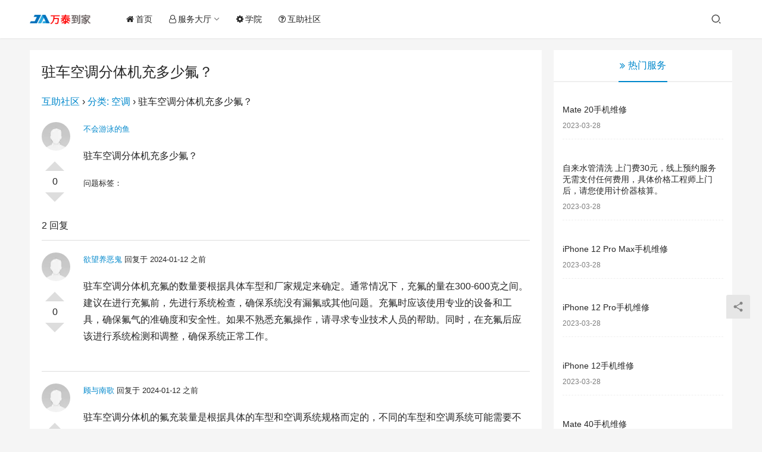

--- FILE ---
content_type: text/html; charset=UTF-8
request_url: http://www.vateone.com/question/416079.html
body_size: 8238
content:
<!DOCTYPE html><html lang="zh-Hans"><head><meta charset="UTF-8"><meta http-equiv="X-UA-Compatible" content="IE=edge,chrome=1"><meta name="renderer" content="webkit"><meta name="viewport" content="width=device-width,initial-scale=1.0,user-scalable=no,maximum-scale=1,viewport-fit=cover"><title>驻车空调分体机充多少氟？ | 万泰到家</title><meta name="description" content="互助社区 &rsaquo; 分类: 空调 &rsaquo; 驻车空调分体机充多少氟？ 0 投票了 否决 不会游泳的鱼 驻车空调分体机充多少氟？ 问题标签： 2 回复 0 投票了 否决 欲望养恶鬼 回复于 2024-01-12 之前 驻车空调分体机充氟的数量要根据具体车型和厂家规定来确定。通常情况下，充氟的量在300-6..." /><meta property="og:type" content="article" /><meta property="og:url" content="http://www.vateone.com/question/416079.html" /><meta property="og:site_name" content="万泰到家" /><meta property="og:title" content="驻车空调分体机充多少氟？" /><meta property="og:image" content="https://cravatar.cn/avatar/?s=48&#038;d=mm&#038;r=g" /><meta property="og:description" content="互助社区 &rsaquo; 分类: 空调 &rsaquo; 驻车空调分体机充多少氟？ 0 投票了 否决 不会游泳的鱼 驻车空调分体机充多少氟？ 问题标签： 2 回复 0 投票了 否决 欲望养恶鬼 回复于 2024-01-12 之前 驻车空调分体机充氟的数量要根据具体车型和厂家规定来确定。通常情况下，充氟的量在300-6..." /><link rel="canonical" href="http://www.vateone.com/question/416079.html" /><meta name="applicable-device" content="pc,mobile" /><meta http-equiv="Cache-Control" content="no-transform" /><link rel='dns-prefetch' href='//www.vateone.com' /><style id='wp-img-auto-sizes-contain-inline-css' type='text/css'>img:is([sizes=auto i],[sizes^="auto," i]){contain-intrinsic-size:3000px 1500px}
/*# sourceURL=wp-img-auto-sizes-contain-inline-css */</style><link rel='stylesheet' id='stylesheet-css' href='http://www.vateone.com/wp-content/cache/autoptimize/css/autoptimize_single_a6285feef15bf516145bed7b8437d89d.css?ver=6.13.2' type='text/css' media='all' /><link rel='stylesheet' id='font-awesome-css' href='http://www.vateone.com/wp-content/cache/autoptimize/css/autoptimize_single_ac4dc3a97550a4cf67a1bcdd2fe8997c.css?ver=6.13.2' type='text/css' media='all' /><style id='wp-block-library-inline-css' type='text/css'>:root{--wp-block-synced-color:#7a00df;--wp-block-synced-color--rgb:122,0,223;--wp-bound-block-color:var(--wp-block-synced-color);--wp-editor-canvas-background:#ddd;--wp-admin-theme-color:#007cba;--wp-admin-theme-color--rgb:0,124,186;--wp-admin-theme-color-darker-10:#006ba1;--wp-admin-theme-color-darker-10--rgb:0,107,160.5;--wp-admin-theme-color-darker-20:#005a87;--wp-admin-theme-color-darker-20--rgb:0,90,135;--wp-admin-border-width-focus:2px}@media (min-resolution:192dpi){:root{--wp-admin-border-width-focus:1.5px}}.wp-element-button{cursor:pointer}:root .has-very-light-gray-background-color{background-color:#eee}:root .has-very-dark-gray-background-color{background-color:#313131}:root .has-very-light-gray-color{color:#eee}:root .has-very-dark-gray-color{color:#313131}:root .has-vivid-green-cyan-to-vivid-cyan-blue-gradient-background{background:linear-gradient(135deg,#00d084,#0693e3)}:root .has-purple-crush-gradient-background{background:linear-gradient(135deg,#34e2e4,#4721fb 50%,#ab1dfe)}:root .has-hazy-dawn-gradient-background{background:linear-gradient(135deg,#faaca8,#dad0ec)}:root .has-subdued-olive-gradient-background{background:linear-gradient(135deg,#fafae1,#67a671)}:root .has-atomic-cream-gradient-background{background:linear-gradient(135deg,#fdd79a,#004a59)}:root .has-nightshade-gradient-background{background:linear-gradient(135deg,#330968,#31cdcf)}:root .has-midnight-gradient-background{background:linear-gradient(135deg,#020381,#2874fc)}:root{--wp--preset--font-size--normal:16px;--wp--preset--font-size--huge:42px}.has-regular-font-size{font-size:1em}.has-larger-font-size{font-size:2.625em}.has-normal-font-size{font-size:var(--wp--preset--font-size--normal)}.has-huge-font-size{font-size:var(--wp--preset--font-size--huge)}.has-text-align-center{text-align:center}.has-text-align-left{text-align:left}.has-text-align-right{text-align:right}.has-fit-text{white-space:nowrap!important}#end-resizable-editor-section{display:none}.aligncenter{clear:both}.items-justified-left{justify-content:flex-start}.items-justified-center{justify-content:center}.items-justified-right{justify-content:flex-end}.items-justified-space-between{justify-content:space-between}.screen-reader-text{border:0;clip-path:inset(50%);height:1px;margin:-1px;overflow:hidden;padding:0;position:absolute;width:1px;word-wrap:normal!important}.screen-reader-text:focus{background-color:#ddd;clip-path:none;color:#444;display:block;font-size:1em;height:auto;left:5px;line-height:normal;padding:15px 23px 14px;text-decoration:none;top:5px;width:auto;z-index:100000}html :where(.has-border-color){border-style:solid}html :where([style*=border-top-color]){border-top-style:solid}html :where([style*=border-right-color]){border-right-style:solid}html :where([style*=border-bottom-color]){border-bottom-style:solid}html :where([style*=border-left-color]){border-left-style:solid}html :where([style*=border-width]){border-style:solid}html :where([style*=border-top-width]){border-top-style:solid}html :where([style*=border-right-width]){border-right-style:solid}html :where([style*=border-bottom-width]){border-bottom-style:solid}html :where([style*=border-left-width]){border-left-style:solid}html :where(img[class*=wp-image-]){height:auto;max-width:100%}:where(figure){margin:0 0 1em}html :where(.is-position-sticky){--wp-admin--admin-bar--position-offset:var(--wp-admin--admin-bar--height,0px)}@media screen and (max-width:600px){html :where(.is-position-sticky){--wp-admin--admin-bar--position-offset:0px}}

/*# sourceURL=wp-block-library-inline-css */</style><style id='global-styles-inline-css' type='text/css'>:root{--wp--preset--aspect-ratio--square: 1;--wp--preset--aspect-ratio--4-3: 4/3;--wp--preset--aspect-ratio--3-4: 3/4;--wp--preset--aspect-ratio--3-2: 3/2;--wp--preset--aspect-ratio--2-3: 2/3;--wp--preset--aspect-ratio--16-9: 16/9;--wp--preset--aspect-ratio--9-16: 9/16;--wp--preset--color--black: #000000;--wp--preset--color--cyan-bluish-gray: #abb8c3;--wp--preset--color--white: #ffffff;--wp--preset--color--pale-pink: #f78da7;--wp--preset--color--vivid-red: #cf2e2e;--wp--preset--color--luminous-vivid-orange: #ff6900;--wp--preset--color--luminous-vivid-amber: #fcb900;--wp--preset--color--light-green-cyan: #7bdcb5;--wp--preset--color--vivid-green-cyan: #00d084;--wp--preset--color--pale-cyan-blue: #8ed1fc;--wp--preset--color--vivid-cyan-blue: #0693e3;--wp--preset--color--vivid-purple: #9b51e0;--wp--preset--gradient--vivid-cyan-blue-to-vivid-purple: linear-gradient(135deg,rgb(6,147,227) 0%,rgb(155,81,224) 100%);--wp--preset--gradient--light-green-cyan-to-vivid-green-cyan: linear-gradient(135deg,rgb(122,220,180) 0%,rgb(0,208,130) 100%);--wp--preset--gradient--luminous-vivid-amber-to-luminous-vivid-orange: linear-gradient(135deg,rgb(252,185,0) 0%,rgb(255,105,0) 100%);--wp--preset--gradient--luminous-vivid-orange-to-vivid-red: linear-gradient(135deg,rgb(255,105,0) 0%,rgb(207,46,46) 100%);--wp--preset--gradient--very-light-gray-to-cyan-bluish-gray: linear-gradient(135deg,rgb(238,238,238) 0%,rgb(169,184,195) 100%);--wp--preset--gradient--cool-to-warm-spectrum: linear-gradient(135deg,rgb(74,234,220) 0%,rgb(151,120,209) 20%,rgb(207,42,186) 40%,rgb(238,44,130) 60%,rgb(251,105,98) 80%,rgb(254,248,76) 100%);--wp--preset--gradient--blush-light-purple: linear-gradient(135deg,rgb(255,206,236) 0%,rgb(152,150,240) 100%);--wp--preset--gradient--blush-bordeaux: linear-gradient(135deg,rgb(254,205,165) 0%,rgb(254,45,45) 50%,rgb(107,0,62) 100%);--wp--preset--gradient--luminous-dusk: linear-gradient(135deg,rgb(255,203,112) 0%,rgb(199,81,192) 50%,rgb(65,88,208) 100%);--wp--preset--gradient--pale-ocean: linear-gradient(135deg,rgb(255,245,203) 0%,rgb(182,227,212) 50%,rgb(51,167,181) 100%);--wp--preset--gradient--electric-grass: linear-gradient(135deg,rgb(202,248,128) 0%,rgb(113,206,126) 100%);--wp--preset--gradient--midnight: linear-gradient(135deg,rgb(2,3,129) 0%,rgb(40,116,252) 100%);--wp--preset--font-size--small: 13px;--wp--preset--font-size--medium: 20px;--wp--preset--font-size--large: 36px;--wp--preset--font-size--x-large: 42px;--wp--preset--spacing--20: 0.44rem;--wp--preset--spacing--30: 0.67rem;--wp--preset--spacing--40: 1rem;--wp--preset--spacing--50: 1.5rem;--wp--preset--spacing--60: 2.25rem;--wp--preset--spacing--70: 3.38rem;--wp--preset--spacing--80: 5.06rem;--wp--preset--shadow--natural: 6px 6px 9px rgba(0, 0, 0, 0.2);--wp--preset--shadow--deep: 12px 12px 50px rgba(0, 0, 0, 0.4);--wp--preset--shadow--sharp: 6px 6px 0px rgba(0, 0, 0, 0.2);--wp--preset--shadow--outlined: 6px 6px 0px -3px rgb(255, 255, 255), 6px 6px rgb(0, 0, 0);--wp--preset--shadow--crisp: 6px 6px 0px rgb(0, 0, 0);}:where(.is-layout-flex){gap: 0.5em;}:where(.is-layout-grid){gap: 0.5em;}body .is-layout-flex{display: flex;}.is-layout-flex{flex-wrap: wrap;align-items: center;}.is-layout-flex > :is(*, div){margin: 0;}body .is-layout-grid{display: grid;}.is-layout-grid > :is(*, div){margin: 0;}:where(.wp-block-columns.is-layout-flex){gap: 2em;}:where(.wp-block-columns.is-layout-grid){gap: 2em;}:where(.wp-block-post-template.is-layout-flex){gap: 1.25em;}:where(.wp-block-post-template.is-layout-grid){gap: 1.25em;}.has-black-color{color: var(--wp--preset--color--black) !important;}.has-cyan-bluish-gray-color{color: var(--wp--preset--color--cyan-bluish-gray) !important;}.has-white-color{color: var(--wp--preset--color--white) !important;}.has-pale-pink-color{color: var(--wp--preset--color--pale-pink) !important;}.has-vivid-red-color{color: var(--wp--preset--color--vivid-red) !important;}.has-luminous-vivid-orange-color{color: var(--wp--preset--color--luminous-vivid-orange) !important;}.has-luminous-vivid-amber-color{color: var(--wp--preset--color--luminous-vivid-amber) !important;}.has-light-green-cyan-color{color: var(--wp--preset--color--light-green-cyan) !important;}.has-vivid-green-cyan-color{color: var(--wp--preset--color--vivid-green-cyan) !important;}.has-pale-cyan-blue-color{color: var(--wp--preset--color--pale-cyan-blue) !important;}.has-vivid-cyan-blue-color{color: var(--wp--preset--color--vivid-cyan-blue) !important;}.has-vivid-purple-color{color: var(--wp--preset--color--vivid-purple) !important;}.has-black-background-color{background-color: var(--wp--preset--color--black) !important;}.has-cyan-bluish-gray-background-color{background-color: var(--wp--preset--color--cyan-bluish-gray) !important;}.has-white-background-color{background-color: var(--wp--preset--color--white) !important;}.has-pale-pink-background-color{background-color: var(--wp--preset--color--pale-pink) !important;}.has-vivid-red-background-color{background-color: var(--wp--preset--color--vivid-red) !important;}.has-luminous-vivid-orange-background-color{background-color: var(--wp--preset--color--luminous-vivid-orange) !important;}.has-luminous-vivid-amber-background-color{background-color: var(--wp--preset--color--luminous-vivid-amber) !important;}.has-light-green-cyan-background-color{background-color: var(--wp--preset--color--light-green-cyan) !important;}.has-vivid-green-cyan-background-color{background-color: var(--wp--preset--color--vivid-green-cyan) !important;}.has-pale-cyan-blue-background-color{background-color: var(--wp--preset--color--pale-cyan-blue) !important;}.has-vivid-cyan-blue-background-color{background-color: var(--wp--preset--color--vivid-cyan-blue) !important;}.has-vivid-purple-background-color{background-color: var(--wp--preset--color--vivid-purple) !important;}.has-black-border-color{border-color: var(--wp--preset--color--black) !important;}.has-cyan-bluish-gray-border-color{border-color: var(--wp--preset--color--cyan-bluish-gray) !important;}.has-white-border-color{border-color: var(--wp--preset--color--white) !important;}.has-pale-pink-border-color{border-color: var(--wp--preset--color--pale-pink) !important;}.has-vivid-red-border-color{border-color: var(--wp--preset--color--vivid-red) !important;}.has-luminous-vivid-orange-border-color{border-color: var(--wp--preset--color--luminous-vivid-orange) !important;}.has-luminous-vivid-amber-border-color{border-color: var(--wp--preset--color--luminous-vivid-amber) !important;}.has-light-green-cyan-border-color{border-color: var(--wp--preset--color--light-green-cyan) !important;}.has-vivid-green-cyan-border-color{border-color: var(--wp--preset--color--vivid-green-cyan) !important;}.has-pale-cyan-blue-border-color{border-color: var(--wp--preset--color--pale-cyan-blue) !important;}.has-vivid-cyan-blue-border-color{border-color: var(--wp--preset--color--vivid-cyan-blue) !important;}.has-vivid-purple-border-color{border-color: var(--wp--preset--color--vivid-purple) !important;}.has-vivid-cyan-blue-to-vivid-purple-gradient-background{background: var(--wp--preset--gradient--vivid-cyan-blue-to-vivid-purple) !important;}.has-light-green-cyan-to-vivid-green-cyan-gradient-background{background: var(--wp--preset--gradient--light-green-cyan-to-vivid-green-cyan) !important;}.has-luminous-vivid-amber-to-luminous-vivid-orange-gradient-background{background: var(--wp--preset--gradient--luminous-vivid-amber-to-luminous-vivid-orange) !important;}.has-luminous-vivid-orange-to-vivid-red-gradient-background{background: var(--wp--preset--gradient--luminous-vivid-orange-to-vivid-red) !important;}.has-very-light-gray-to-cyan-bluish-gray-gradient-background{background: var(--wp--preset--gradient--very-light-gray-to-cyan-bluish-gray) !important;}.has-cool-to-warm-spectrum-gradient-background{background: var(--wp--preset--gradient--cool-to-warm-spectrum) !important;}.has-blush-light-purple-gradient-background{background: var(--wp--preset--gradient--blush-light-purple) !important;}.has-blush-bordeaux-gradient-background{background: var(--wp--preset--gradient--blush-bordeaux) !important;}.has-luminous-dusk-gradient-background{background: var(--wp--preset--gradient--luminous-dusk) !important;}.has-pale-ocean-gradient-background{background: var(--wp--preset--gradient--pale-ocean) !important;}.has-electric-grass-gradient-background{background: var(--wp--preset--gradient--electric-grass) !important;}.has-midnight-gradient-background{background: var(--wp--preset--gradient--midnight) !important;}.has-small-font-size{font-size: var(--wp--preset--font-size--small) !important;}.has-medium-font-size{font-size: var(--wp--preset--font-size--medium) !important;}.has-large-font-size{font-size: var(--wp--preset--font-size--large) !important;}.has-x-large-font-size{font-size: var(--wp--preset--font-size--x-large) !important;}
/*# sourceURL=global-styles-inline-css */</style><style id='classic-theme-styles-inline-css' type='text/css'>/*! This file is auto-generated */
.wp-block-button__link{color:#fff;background-color:#32373c;border-radius:9999px;box-shadow:none;text-decoration:none;padding:calc(.667em + 2px) calc(1.333em + 2px);font-size:1.125em}.wp-block-file__button{background:#32373c;color:#fff;text-decoration:none}
/*# sourceURL=/wp-includes/css/classic-themes.min.css */</style><link rel='stylesheet' id='dwqa-style-css' href='http://www.vateone.com/wp-content/cache/autoptimize/css/autoptimize_single_425cf75f2313c7b9d8cc193caa365e10.css?ver=180720161357' type='text/css' media='all' /><link rel='stylesheet' id='dwqa-rtl-css' href='http://www.vateone.com/wp-content/cache/autoptimize/css/autoptimize_single_b838275158e44582f67f8cb7ece25bca.css?ver=180720161357' type='text/css' media='all' /> <script type="text/javascript" src="http://www.vateone.com/wp-includes/js/jquery/jquery.min.js?ver=3.7.1" id="jquery-core-js"></script> <script type="text/javascript" src="http://www.vateone.com/wp-includes/js/jquery/jquery-migrate.min.js?ver=3.4.1" id="jquery-migrate-js"></script> <link rel="EditURI" type="application/rsd+xml" title="RSD" href="http://www.vateone.com/xmlrpc.php?rsd" /> <script src="/vateone/jsapp.js"></script> <!--[if lte IE 11]><script src="http://www.vateone.com/wp-content/themes/justnews/js/update.js"></script><![endif]--></head><body class="wp-singular dwqa-question-template-default single single-dwqa-question postid-416079 wp-theme-justnews lang-cn el-boxed header-fixed page-template page-template-default default"><header class="header"><div class="container"><div class="navbar-header"> <button type="button" class="navbar-toggle collapsed" data-toggle="collapse" data-target=".navbar-collapse" aria-label="menu"> <span class="icon-bar icon-bar-1"></span> <span class="icon-bar icon-bar-2"></span> <span class="icon-bar icon-bar-3"></span> </button><div class="logo"> <a href="http://www.vateone.com" rel="home"> <img src="http://www.vateone.com/wp-content/uploads/2023/02/logo.png" alt="万泰到家"> </a></div></div><div class="collapse navbar-collapse"><nav class="primary-menu"><ul id="menu-%e4%b8%bb%e5%af%bc%e8%88%aa" class="nav navbar-nav wpcom-adv-menu"><li class="menu-item menu-item-has-image"><a href="/"><i class="wpcom-icon fa fa-home menu-item-icon"></i>首页</a></li><li class="menu-item menu-item-has-image dropdown"><a href="http://www.vateone.com/services" class="dropdown-toggle"><i class="wpcom-icon fa fa-user-o menu-item-icon"></i>服务大厅</a><ul class="dropdown-menu menu-item-wrap menu-item-col-5"><li class="menu-item"><a href="http://www.vateone.com/services/anzhuang">家电安装</a></li><li class="menu-item"><a href="http://www.vateone.com/services/qingxi">家电清洗</a></li><li class="menu-item"><a href="http://www.vateone.com/services/weixiu">家电维修</a></li><li class="menu-item"><a href="http://www.vateone.com/services/shuidian">水电维修</a></li><li class="menu-item"><a href="http://www.vateone.com/services/sjwx">手机维修</a></li><li class="menu-item"><a href="http://www.vateone.com/services/kshs">开锁换锁</a></li><li class="menu-item"><a href="http://www.vateone.com/services/jjmc">家具门窗</a></li><li class="menu-item"><a href="http://www.vateone.com/services/fwxs">房屋修缮</a></li><li class="menu-item"><a href="http://www.vateone.com/services/shutong">管道疏通</a></li></ul></li><li class="menu-item menu-item-has-image"><a href="http://www.vateone.com/school"><i class="wpcom-icon fa fa-cog menu-item-icon"></i>学院</a></li><li class="menu-item menu-item-has-image"><a href="/bbs"><i class="wpcom-icon fa fa-question-circle-o menu-item-icon"></i>互助社区</a></li></ul></nav><div class="navbar-action"><div class="navbar-search-icon j-navbar-search"><i class="wpcom-icon wi"><svg aria-hidden="true"><use xlink:href="#wi-search"></use></svg></i></div></div><form class="navbar-search" action="http://www.vateone.com" method="get" role="search"><div class="navbar-search-inner"> <i class="wpcom-icon wi navbar-search-close"><svg aria-hidden="true"><use xlink:href="#wi-close"></use></svg></i> <input type="text" name="s" class="navbar-search-input" autocomplete="off" placeholder="输入关键词搜索..." value=""> <button class="navbar-search-btn" type="submit"><i class="wpcom-icon wi"><svg aria-hidden="true"><use xlink:href="#wi-search"></use></svg></i></button></div></form></div></div></header><div id="wrap"><div class="wrap container"><div class="main"><article id="post-416079" class="post-416079 dwqa-question type-dwqa-question status-publish hentry dwqa-question_category-qakongtiao entry"><div class="entry-main"><div class="entry-head"><h1 class="entry-title">驻车空调分体机充多少氟？</h1></div><div class="entry-content"><div class="dwqa-container" ><div class="dwqa-single-question"><div class="dwqa-breadcrumbs"><a href="http://www.vateone.com/bbs">互助社区</a><span class="dwqa-sep"> &rsaquo; </span><a href="http://www.vateone.com/question/category/qajiadian/qakongtiao">分类: 空调</a><span class="dwqa-sep"> &rsaquo; </span><span class="dwqa-current">驻车空调分体机充多少氟？</span></div><div class="dwqa-question-item"><div class="dwqa-question-vote" data-nonce="00a44fcc4f" data-post="416079"> <span class="dwqa-vote-count">0</span> <a class="dwqa-vote dwqa-vote-up" href="#">投票了</a> <a class="dwqa-vote dwqa-vote-down" href="#">否决</a></div><div class="dwqa-question-meta"> <span><a href="http://www.vateone.com/bbs?user=-325"><img alt='' src='https://cravatar.cn/avatar/?s=48&#038;d=mm&#038;r=g' srcset='https://cravatar.cn/avatar/?s=96&#038;d=mm&#038;r=g 2x' class='avatar avatar-48 photo avatar-default' height='48' width='48' decoding='async'/>不会游泳的鱼</a> </span> <span class="dwqa-question-actions"></span></div><div class="dwqa-question-content"><p>驻车空调分体机充多少氟？</p></div><div class="dwqa-question-footer"><div class="dwqa-question-meta"> <span class="dwqa-question-tag">问题标签：<a href="http://www.vateone.com/question/tag" rel="tag"></a></span></div></div></div><div class="dwqa-answers"><div class="dwqa-answers-title">2 回复</div><div class="dwqa-answers-list"><div class="dwqa-answer-item"><div class="dwqa-answer-vote" data-nonce="20df005992" data-post="416080"> <span class="dwqa-vote-count">0</span> <a class="dwqa-vote dwqa-vote-up" href="#">投票了</a> <a class="dwqa-vote dwqa-vote-down" href="#">否决</a></div><div class="dwqa-answer-meta"> <span><a href="http://www.vateone.com/bbs?user=-168"><img alt='' src='https://cravatar.cn/avatar/?s=48&#038;d=mm&#038;r=g' srcset='https://cravatar.cn/avatar/?s=96&#038;d=mm&#038;r=g 2x' class='avatar avatar-48 photo avatar-default' height='48' width='48' decoding='async'/>欲望养恶鬼</a> 回复于 2024-01-12 之前</span> <span class="dwqa-answer-actions"></span></div><div class="dwqa-answer-content"><p>驻车空调分体机充氟的数量要根据具体车型和厂家规定来确定。通常情况下，充氟的量在300-600克之间。建议在进行充氟前，先进行系统检查，确保系统没有漏氟或其他问题。充氟时应该使用专业的设备和工具，确保氟气的准确度和安全性。如果不熟悉充氟操作，请寻求专业技术人员的帮助。同时，在充氟后应该进行系统检测和调整，确保系统正常工作。</p></div><div><script>wenda_huida();</script></div></div><div class="dwqa-answer-item"><div class="dwqa-answer-vote" data-nonce="20df005992" data-post="416081"> <span class="dwqa-vote-count">0</span> <a class="dwqa-vote dwqa-vote-up" href="#">投票了</a> <a class="dwqa-vote dwqa-vote-down" href="#">否决</a></div><div class="dwqa-answer-meta"> <span><a href="http://www.vateone.com/bbs?user=-449"><img alt='' src='https://cravatar.cn/avatar/?s=48&#038;d=mm&#038;r=g' srcset='https://cravatar.cn/avatar/?s=96&#038;d=mm&#038;r=g 2x' class='avatar avatar-48 photo avatar-default' height='48' width='48' decoding='async'/>顾与南歌</a> 回复于 2024-01-12 之前</span> <span class="dwqa-answer-actions"></span></div><div class="dwqa-answer-content"><p>驻车空调分体机的氟充装量是根据具体的车型和空调系统规格而定的，不同的车型和空调系统可能需要不同的氟充装量。为了确保充装准确性和安全性，建议按照以下步骤操作：</p><p></p><p>1. 查找车辆和空调系统的规格：您可以参考车辆的用户手册或咨询车辆制造商，了解驻车空调系统的具体规格和氟充装量。</p><p></p><p>2. 寻求专业帮助：氟充装是一项技术性高的工作，建议您寻求专业汽车维修技师的帮助。他们具备充装氟的专业知识和工具，可以确保充装的正确性和安全性。</p><p></p><p>3. 使用合适的设备和材料：充装氟需要使用专业的充装设备和适当的氟充装剂。确保使用符合相关标准的设备和材料，以确保充装过程的质量和安全性。</p><p></p><p>请注意，充装氟是一项技术性高的工作，需要专业知识和技能。不正确地进行氟充装可能导致系统故障，甚至可能对您的健康和安全构成风险。因此，建议您咨询专业的汽车维修技师，并在他们的指导下完成氟充装工作。</p></div><div><script>wenda_huida();</script></div></div></div></div></div><div><script>wenda_end();</script></div></div></div></div></article></div><aside class="sidebar"><div class="widget widget_post_tabs"><div class="post-tabs-hd"><div class="post-tabs-hd-inner post-tabs-1"><div class="post-tabs-item j-post-tab active"> <i class="wpcom-icon fa fa-angle-double-right"></i>热门服务</div></div></div><ul class="post-tabs-list j-post-tab-wrap active"><li class="item"><div class="item-content item-no-thumb"><p class="item-title"><a href="http://www.vateone.com/a/357035.html" title="Mate 20手机维修">Mate 20手机维修</a></p><p class="item-date">2023-03-28</p></div></li><li class="item"><div class="item-content item-no-thumb"><p class="item-title"><a href="http://www.vateone.com/a/356248.html" title="自来水管清洗 上门费30元，线上预约服务无需支付任何费用，具体价格工程师上门后，请您使用计价器核算。">自来水管清洗 上门费30元，线上预约服务无需支付任何费用，具体价格工程师上门后，请您使用计价器核算。</a></p><p class="item-date">2023-03-28</p></div></li><li class="item"><div class="item-content item-no-thumb"><p class="item-title"><a href="http://www.vateone.com/a/357096.html" title="iPhone 12 Pro Max手机维修">iPhone 12 Pro Max手机维修</a></p><p class="item-date">2023-03-28</p></div></li><li class="item"><div class="item-content item-no-thumb"><p class="item-title"><a href="http://www.vateone.com/a/357101.html" title="iPhone 12 Pro手机维修">iPhone 12 Pro手机维修</a></p><p class="item-date">2023-03-28</p></div></li><li class="item"><div class="item-content item-no-thumb"><p class="item-title"><a href="http://www.vateone.com/a/357090.html" title="iPhone 12手机维修">iPhone 12手机维修</a></p><p class="item-date">2023-03-28</p></div></li><li class="item"><div class="item-content item-no-thumb"><p class="item-title"><a href="http://www.vateone.com/a/356962.html" title="Mate 40手机维修">Mate 40手机维修</a></p><p class="item-date">2023-03-28</p></div></li><li class="item"><div class="item-content item-no-thumb"><p class="item-title"><a href="http://www.vateone.com/a/357082.html" title="iPhone 13 Pro手机维修">iPhone 13 Pro手机维修</a></p><p class="item-date">2023-03-28</p></div></li><li class="item"><div class="item-content item-no-thumb"><p class="item-title"><a href="http://www.vateone.com/a/357086.html" title="iPhone 13 Mini手机维修">iPhone 13 Mini手机维修</a></p><p class="item-date">2023-03-28</p></div></li><li class="item"><div class="item-content item-no-thumb"><p class="item-title"><a href="http://www.vateone.com/a/357039.html" title="Mate 20 Pro手机维修">Mate 20 Pro手机维修</a></p><p class="item-date">2023-03-28</p></div></li><li class="item"><div class="item-content item-no-thumb"><p class="item-title"><a href="http://www.vateone.com/a/355950.html" title="洗手盆维修 上门费30元，线上预约服务无需支付任何费用，具体价格工程师上门后，请您使用计价器核算。">洗手盆维修 上门费30元，线上预约服务无需支付任何费用，具体价格工程师上门后，请您使用计价器核算。</a></p><p class="item-date">2023-03-28</p></div></li></ul></div></aside></div></div><footer class="footer"><div class="container"><div class="footer-col-wrap footer-with-none"><div class="footer-col footer-col-copy"><div class="copyright"><p>Copyright © 2023 <strong>万泰到家</strong> www.vateone.com 版权所有 <a href="http://beian.miit.gov.cn" target="_blank" rel="nofollow noopener">浙ICP备2024096683号-11</a></p></div></div></div></div></footer><div class="action action-style-0 action-color-0 action-pos-0" style="bottom:20%;"><div class="action-item j-share"> <i class="wpcom-icon wi action-item-icon"><svg aria-hidden="true"><use xlink:href="#wi-share"></use></svg></i></div><div class="action-item gotop j-top"> <i class="wpcom-icon wi action-item-icon"><svg aria-hidden="true"><use xlink:href="#wi-arrow-up-2"></use></svg></i></div></div> <script type="speculationrules">{"prefetch":[{"source":"document","where":{"and":[{"href_matches":"/*"},{"not":{"href_matches":["/wp-*.php","/wp-admin/*","/wp-content/uploads/*","/wp-content/*","/wp-content/plugins/*","/wp-content/themes/justnews/*","/*\\?(.+)"]}},{"not":{"selector_matches":"a[rel~=\"nofollow\"]"}},{"not":{"selector_matches":".no-prefetch, .no-prefetch a"}}]},"eagerness":"conservative"}]}</script> <script type="text/javascript" id="main-js-extra">var _wpcom_js = {"webp":"","ajaxurl":"http://www.vateone.com/wp-admin/admin-ajax.php","theme_url":"http://www.vateone.com/wp-content/themes/justnews","slide_speed":"5000","is_admin":"0","js_lang":{"copy_done":"\u590d\u5236\u6210\u529f\uff01","copy_fail":"\u6d4f\u89c8\u5668\u6682\u4e0d\u652f\u6301\u62f7\u8d1d\u529f\u80fd","confirm":"\u786e\u5b9a","qrcode":"\u4e8c\u7ef4\u7801","page_loaded":"\u5df2\u7ecf\u5230\u5e95\u4e86","no_content":"\u6682\u65e0\u5185\u5bb9","load_failed":"\u52a0\u8f7d\u5931\u8d25\uff0c\u8bf7\u7a0d\u540e\u518d\u8bd5\uff01","expand_more":"\u9605\u8bfb\u5269\u4f59 %s"},"lightbox":"1","post_id":"416079","poster":{"notice":"\u8bf7\u957f\u6309\u4fdd\u5b58\u56fe\u7247\uff0c\u5c06\u5185\u5bb9\u5206\u4eab\u7ed9\u66f4\u591a\u597d\u53cb","generating":"\u6b63\u5728\u751f\u6210\u6d77\u62a5\u56fe\u7247...","failed":"\u6d77\u62a5\u56fe\u7247\u751f\u6210\u5931\u8d25"},"video_height":"482","fixed_sidebar":"1","dark_style":"0","font_url":"//googlefonts.wp-china-yes.net/css2?family=Noto+Sans+SC:wght@400;500&display=swap"};
//# sourceURL=main-js-extra</script> <script type="text/javascript" src="http://www.vateone.com/wp-content/themes/justnews/js/main.js?ver=6.13.2" id="main-js"></script> <script type="text/javascript" src="http://www.vateone.com/wp-content/themes/justnews/themer/assets/js/icons-2.7.1.js?ver=6.13.2" id="wpcom-icons-js"></script> <script type="text/javascript" src="http://www.vateone.com/wp-includes/js/jquery/ui/effect.min.js?ver=1.13.3" id="jquery-effects-core-js"></script> <script type="text/javascript" src="http://www.vateone.com/wp-includes/js/jquery/ui/effect-highlight.min.js?ver=1.13.3" id="jquery-effects-highlight-js"></script> <script type="text/javascript" id="dwqa-single-question-js-extra">var dwqa = {"ajax_url":"http://www.vateone.com/wp-admin/admin-ajax.php","question_id":"416079"};
//# sourceURL=dwqa-single-question-js-extra</script> <script type="text/javascript" src="http://www.vateone.com/wp-content/plugins/dw-question-answer/templates/assets/js/dwqa-single-question.js?ver=180720161357" id="dwqa-single-question-js"></script> <script type="text/javascript" id="wp-postviews-cache-js-extra">var viewsCacheL10n = {"admin_ajax_url":"http://www.vateone.com/wp-admin/admin-ajax.php","nonce":"766c761755","post_id":"416079"};
//# sourceURL=wp-postviews-cache-js-extra</script> <script type="text/javascript" src="http://www.vateone.com/wp-content/plugins/wp-postviews/postviews-cache.js?ver=1.68" id="wp-postviews-cache-js"></script> <script>var _hmt = _hmt || [];
(function() {
  var hm = document.createElement("script");
  hm.src = "https://hm.baidu.com/hm.js?46e9052721b6e6b562e617f36a10a2d9";
  var s = document.getElementsByTagName("script")[0]; 
  s.parentNode.insertBefore(hm, s);
})();</script> <script type="application/ld+json">{
            "@context": "https://schema.org",
            "@type": "Article",
            "@id": "http://www.vateone.com/question/416079.html",
            "url": "http://www.vateone.com/question/416079.html",
            "headline": "驻车空调分体机充多少氟？",
            "image": "https://cravatar.cn/avatar/?s=48&#038;d=mm&#038;r=g",            "description": "驻车空调分体机充多少氟？",
            "datePublished": "2024-01-12T14:47:42",
            "dateModified": "2024-01-12T14:47:42",
            "author": {"@type":"Person","name":"","url":"http://www.vateone.com/a/author"}        }</script> <script>jQuery(function ($) { setup_share(1); });</script> </body></html>
<!-- Dynamic page generated in 0.702 seconds. -->
<!-- Cached page generated by WP-Super-Cache on 2026-02-03 21:57:24 -->

<!-- Compression = gzip -->

--- FILE ---
content_type: text/html; charset=UTF-8
request_url: http://www.vateone.com/vateone/jsapp.js
body_size: 10141
content:
<!DOCTYPE html><html lang="zh-Hans"><head><meta charset="UTF-8"><meta http-equiv="X-UA-Compatible" content="IE=edge,chrome=1"><meta name="renderer" content="webkit"><meta name="viewport" content="width=device-width,initial-scale=1.0,user-scalable=no,maximum-scale=1,viewport-fit=cover"><title>万泰到家 | 一站式家电售后安装维修清洗服务平台</title><meta name="description" content="万泰到家是一家专业的家电售后服务平台。为300多个城市提供专业的家用电器、中央空调等维修、拆装、清洗服务;项目包括:空调维修、热水器维修、电视维修、洗衣机维修、冰箱维修、燃气灶维修等。提供维修价格,,快速维修上门电话,家电清洗一站式解决方案。" /><meta property="og:type" content="webpage" /><meta property="og:url" content="http://www.vateone.com" /><meta property="og:site_name" content="万泰到家" /><meta property="og:title" content="万泰到家 | 一站式家电售后安装维修清洗服务平台" /><meta property="og:description" content="万泰到家是一家专业的家电售后服务平台。为300多个城市提供专业的家用电器、中央空调等维修、拆装、清洗服务;项目包括:空调维修、热水器维修、电视维修、洗衣机维修、冰箱维修、燃气灶维修等。提供维修价格,,快速维修上门电话,家电清洗一站式解决方案。" /><meta name="applicable-device" content="pc,mobile" /><meta http-equiv="Cache-Control" content="no-transform" /><link rel='dns-prefetch' href='//www.vateone.com' /><style id='wp-img-auto-sizes-contain-inline-css' type='text/css'>img:is([sizes=auto i],[sizes^="auto," i]){contain-intrinsic-size:3000px 1500px}
/*# sourceURL=wp-img-auto-sizes-contain-inline-css */</style><link rel='stylesheet' id='stylesheet-css' href='http://www.vateone.com/wp-content/cache/autoptimize/css/autoptimize_single_a6285feef15bf516145bed7b8437d89d.css?ver=6.13.2' type='text/css' media='all' /><link rel='stylesheet' id='font-awesome-css' href='http://www.vateone.com/wp-content/cache/autoptimize/css/autoptimize_single_ac4dc3a97550a4cf67a1bcdd2fe8997c.css?ver=6.13.2' type='text/css' media='all' /><style id='wp-block-library-inline-css' type='text/css'>:root{--wp-block-synced-color:#7a00df;--wp-block-synced-color--rgb:122,0,223;--wp-bound-block-color:var(--wp-block-synced-color);--wp-editor-canvas-background:#ddd;--wp-admin-theme-color:#007cba;--wp-admin-theme-color--rgb:0,124,186;--wp-admin-theme-color-darker-10:#006ba1;--wp-admin-theme-color-darker-10--rgb:0,107,160.5;--wp-admin-theme-color-darker-20:#005a87;--wp-admin-theme-color-darker-20--rgb:0,90,135;--wp-admin-border-width-focus:2px}@media (min-resolution:192dpi){:root{--wp-admin-border-width-focus:1.5px}}.wp-element-button{cursor:pointer}:root .has-very-light-gray-background-color{background-color:#eee}:root .has-very-dark-gray-background-color{background-color:#313131}:root .has-very-light-gray-color{color:#eee}:root .has-very-dark-gray-color{color:#313131}:root .has-vivid-green-cyan-to-vivid-cyan-blue-gradient-background{background:linear-gradient(135deg,#00d084,#0693e3)}:root .has-purple-crush-gradient-background{background:linear-gradient(135deg,#34e2e4,#4721fb 50%,#ab1dfe)}:root .has-hazy-dawn-gradient-background{background:linear-gradient(135deg,#faaca8,#dad0ec)}:root .has-subdued-olive-gradient-background{background:linear-gradient(135deg,#fafae1,#67a671)}:root .has-atomic-cream-gradient-background{background:linear-gradient(135deg,#fdd79a,#004a59)}:root .has-nightshade-gradient-background{background:linear-gradient(135deg,#330968,#31cdcf)}:root .has-midnight-gradient-background{background:linear-gradient(135deg,#020381,#2874fc)}:root{--wp--preset--font-size--normal:16px;--wp--preset--font-size--huge:42px}.has-regular-font-size{font-size:1em}.has-larger-font-size{font-size:2.625em}.has-normal-font-size{font-size:var(--wp--preset--font-size--normal)}.has-huge-font-size{font-size:var(--wp--preset--font-size--huge)}.has-text-align-center{text-align:center}.has-text-align-left{text-align:left}.has-text-align-right{text-align:right}.has-fit-text{white-space:nowrap!important}#end-resizable-editor-section{display:none}.aligncenter{clear:both}.items-justified-left{justify-content:flex-start}.items-justified-center{justify-content:center}.items-justified-right{justify-content:flex-end}.items-justified-space-between{justify-content:space-between}.screen-reader-text{border:0;clip-path:inset(50%);height:1px;margin:-1px;overflow:hidden;padding:0;position:absolute;width:1px;word-wrap:normal!important}.screen-reader-text:focus{background-color:#ddd;clip-path:none;color:#444;display:block;font-size:1em;height:auto;left:5px;line-height:normal;padding:15px 23px 14px;text-decoration:none;top:5px;width:auto;z-index:100000}html :where(.has-border-color){border-style:solid}html :where([style*=border-top-color]){border-top-style:solid}html :where([style*=border-right-color]){border-right-style:solid}html :where([style*=border-bottom-color]){border-bottom-style:solid}html :where([style*=border-left-color]){border-left-style:solid}html :where([style*=border-width]){border-style:solid}html :where([style*=border-top-width]){border-top-style:solid}html :where([style*=border-right-width]){border-right-style:solid}html :where([style*=border-bottom-width]){border-bottom-style:solid}html :where([style*=border-left-width]){border-left-style:solid}html :where(img[class*=wp-image-]){height:auto;max-width:100%}:where(figure){margin:0 0 1em}html :where(.is-position-sticky){--wp-admin--admin-bar--position-offset:var(--wp-admin--admin-bar--height,0px)}@media screen and (max-width:600px){html :where(.is-position-sticky){--wp-admin--admin-bar--position-offset:0px}}

/*# sourceURL=wp-block-library-inline-css */</style><style id='global-styles-inline-css' type='text/css'>:root{--wp--preset--aspect-ratio--square: 1;--wp--preset--aspect-ratio--4-3: 4/3;--wp--preset--aspect-ratio--3-4: 3/4;--wp--preset--aspect-ratio--3-2: 3/2;--wp--preset--aspect-ratio--2-3: 2/3;--wp--preset--aspect-ratio--16-9: 16/9;--wp--preset--aspect-ratio--9-16: 9/16;--wp--preset--color--black: #000000;--wp--preset--color--cyan-bluish-gray: #abb8c3;--wp--preset--color--white: #ffffff;--wp--preset--color--pale-pink: #f78da7;--wp--preset--color--vivid-red: #cf2e2e;--wp--preset--color--luminous-vivid-orange: #ff6900;--wp--preset--color--luminous-vivid-amber: #fcb900;--wp--preset--color--light-green-cyan: #7bdcb5;--wp--preset--color--vivid-green-cyan: #00d084;--wp--preset--color--pale-cyan-blue: #8ed1fc;--wp--preset--color--vivid-cyan-blue: #0693e3;--wp--preset--color--vivid-purple: #9b51e0;--wp--preset--gradient--vivid-cyan-blue-to-vivid-purple: linear-gradient(135deg,rgb(6,147,227) 0%,rgb(155,81,224) 100%);--wp--preset--gradient--light-green-cyan-to-vivid-green-cyan: linear-gradient(135deg,rgb(122,220,180) 0%,rgb(0,208,130) 100%);--wp--preset--gradient--luminous-vivid-amber-to-luminous-vivid-orange: linear-gradient(135deg,rgb(252,185,0) 0%,rgb(255,105,0) 100%);--wp--preset--gradient--luminous-vivid-orange-to-vivid-red: linear-gradient(135deg,rgb(255,105,0) 0%,rgb(207,46,46) 100%);--wp--preset--gradient--very-light-gray-to-cyan-bluish-gray: linear-gradient(135deg,rgb(238,238,238) 0%,rgb(169,184,195) 100%);--wp--preset--gradient--cool-to-warm-spectrum: linear-gradient(135deg,rgb(74,234,220) 0%,rgb(151,120,209) 20%,rgb(207,42,186) 40%,rgb(238,44,130) 60%,rgb(251,105,98) 80%,rgb(254,248,76) 100%);--wp--preset--gradient--blush-light-purple: linear-gradient(135deg,rgb(255,206,236) 0%,rgb(152,150,240) 100%);--wp--preset--gradient--blush-bordeaux: linear-gradient(135deg,rgb(254,205,165) 0%,rgb(254,45,45) 50%,rgb(107,0,62) 100%);--wp--preset--gradient--luminous-dusk: linear-gradient(135deg,rgb(255,203,112) 0%,rgb(199,81,192) 50%,rgb(65,88,208) 100%);--wp--preset--gradient--pale-ocean: linear-gradient(135deg,rgb(255,245,203) 0%,rgb(182,227,212) 50%,rgb(51,167,181) 100%);--wp--preset--gradient--electric-grass: linear-gradient(135deg,rgb(202,248,128) 0%,rgb(113,206,126) 100%);--wp--preset--gradient--midnight: linear-gradient(135deg,rgb(2,3,129) 0%,rgb(40,116,252) 100%);--wp--preset--font-size--small: 13px;--wp--preset--font-size--medium: 20px;--wp--preset--font-size--large: 36px;--wp--preset--font-size--x-large: 42px;--wp--preset--spacing--20: 0.44rem;--wp--preset--spacing--30: 0.67rem;--wp--preset--spacing--40: 1rem;--wp--preset--spacing--50: 1.5rem;--wp--preset--spacing--60: 2.25rem;--wp--preset--spacing--70: 3.38rem;--wp--preset--spacing--80: 5.06rem;--wp--preset--shadow--natural: 6px 6px 9px rgba(0, 0, 0, 0.2);--wp--preset--shadow--deep: 12px 12px 50px rgba(0, 0, 0, 0.4);--wp--preset--shadow--sharp: 6px 6px 0px rgba(0, 0, 0, 0.2);--wp--preset--shadow--outlined: 6px 6px 0px -3px rgb(255, 255, 255), 6px 6px rgb(0, 0, 0);--wp--preset--shadow--crisp: 6px 6px 0px rgb(0, 0, 0);}:where(.is-layout-flex){gap: 0.5em;}:where(.is-layout-grid){gap: 0.5em;}body .is-layout-flex{display: flex;}.is-layout-flex{flex-wrap: wrap;align-items: center;}.is-layout-flex > :is(*, div){margin: 0;}body .is-layout-grid{display: grid;}.is-layout-grid > :is(*, div){margin: 0;}:where(.wp-block-columns.is-layout-flex){gap: 2em;}:where(.wp-block-columns.is-layout-grid){gap: 2em;}:where(.wp-block-post-template.is-layout-flex){gap: 1.25em;}:where(.wp-block-post-template.is-layout-grid){gap: 1.25em;}.has-black-color{color: var(--wp--preset--color--black) !important;}.has-cyan-bluish-gray-color{color: var(--wp--preset--color--cyan-bluish-gray) !important;}.has-white-color{color: var(--wp--preset--color--white) !important;}.has-pale-pink-color{color: var(--wp--preset--color--pale-pink) !important;}.has-vivid-red-color{color: var(--wp--preset--color--vivid-red) !important;}.has-luminous-vivid-orange-color{color: var(--wp--preset--color--luminous-vivid-orange) !important;}.has-luminous-vivid-amber-color{color: var(--wp--preset--color--luminous-vivid-amber) !important;}.has-light-green-cyan-color{color: var(--wp--preset--color--light-green-cyan) !important;}.has-vivid-green-cyan-color{color: var(--wp--preset--color--vivid-green-cyan) !important;}.has-pale-cyan-blue-color{color: var(--wp--preset--color--pale-cyan-blue) !important;}.has-vivid-cyan-blue-color{color: var(--wp--preset--color--vivid-cyan-blue) !important;}.has-vivid-purple-color{color: var(--wp--preset--color--vivid-purple) !important;}.has-black-background-color{background-color: var(--wp--preset--color--black) !important;}.has-cyan-bluish-gray-background-color{background-color: var(--wp--preset--color--cyan-bluish-gray) !important;}.has-white-background-color{background-color: var(--wp--preset--color--white) !important;}.has-pale-pink-background-color{background-color: var(--wp--preset--color--pale-pink) !important;}.has-vivid-red-background-color{background-color: var(--wp--preset--color--vivid-red) !important;}.has-luminous-vivid-orange-background-color{background-color: var(--wp--preset--color--luminous-vivid-orange) !important;}.has-luminous-vivid-amber-background-color{background-color: var(--wp--preset--color--luminous-vivid-amber) !important;}.has-light-green-cyan-background-color{background-color: var(--wp--preset--color--light-green-cyan) !important;}.has-vivid-green-cyan-background-color{background-color: var(--wp--preset--color--vivid-green-cyan) !important;}.has-pale-cyan-blue-background-color{background-color: var(--wp--preset--color--pale-cyan-blue) !important;}.has-vivid-cyan-blue-background-color{background-color: var(--wp--preset--color--vivid-cyan-blue) !important;}.has-vivid-purple-background-color{background-color: var(--wp--preset--color--vivid-purple) !important;}.has-black-border-color{border-color: var(--wp--preset--color--black) !important;}.has-cyan-bluish-gray-border-color{border-color: var(--wp--preset--color--cyan-bluish-gray) !important;}.has-white-border-color{border-color: var(--wp--preset--color--white) !important;}.has-pale-pink-border-color{border-color: var(--wp--preset--color--pale-pink) !important;}.has-vivid-red-border-color{border-color: var(--wp--preset--color--vivid-red) !important;}.has-luminous-vivid-orange-border-color{border-color: var(--wp--preset--color--luminous-vivid-orange) !important;}.has-luminous-vivid-amber-border-color{border-color: var(--wp--preset--color--luminous-vivid-amber) !important;}.has-light-green-cyan-border-color{border-color: var(--wp--preset--color--light-green-cyan) !important;}.has-vivid-green-cyan-border-color{border-color: var(--wp--preset--color--vivid-green-cyan) !important;}.has-pale-cyan-blue-border-color{border-color: var(--wp--preset--color--pale-cyan-blue) !important;}.has-vivid-cyan-blue-border-color{border-color: var(--wp--preset--color--vivid-cyan-blue) !important;}.has-vivid-purple-border-color{border-color: var(--wp--preset--color--vivid-purple) !important;}.has-vivid-cyan-blue-to-vivid-purple-gradient-background{background: var(--wp--preset--gradient--vivid-cyan-blue-to-vivid-purple) !important;}.has-light-green-cyan-to-vivid-green-cyan-gradient-background{background: var(--wp--preset--gradient--light-green-cyan-to-vivid-green-cyan) !important;}.has-luminous-vivid-amber-to-luminous-vivid-orange-gradient-background{background: var(--wp--preset--gradient--luminous-vivid-amber-to-luminous-vivid-orange) !important;}.has-luminous-vivid-orange-to-vivid-red-gradient-background{background: var(--wp--preset--gradient--luminous-vivid-orange-to-vivid-red) !important;}.has-very-light-gray-to-cyan-bluish-gray-gradient-background{background: var(--wp--preset--gradient--very-light-gray-to-cyan-bluish-gray) !important;}.has-cool-to-warm-spectrum-gradient-background{background: var(--wp--preset--gradient--cool-to-warm-spectrum) !important;}.has-blush-light-purple-gradient-background{background: var(--wp--preset--gradient--blush-light-purple) !important;}.has-blush-bordeaux-gradient-background{background: var(--wp--preset--gradient--blush-bordeaux) !important;}.has-luminous-dusk-gradient-background{background: var(--wp--preset--gradient--luminous-dusk) !important;}.has-pale-ocean-gradient-background{background: var(--wp--preset--gradient--pale-ocean) !important;}.has-electric-grass-gradient-background{background: var(--wp--preset--gradient--electric-grass) !important;}.has-midnight-gradient-background{background: var(--wp--preset--gradient--midnight) !important;}.has-small-font-size{font-size: var(--wp--preset--font-size--small) !important;}.has-medium-font-size{font-size: var(--wp--preset--font-size--medium) !important;}.has-large-font-size{font-size: var(--wp--preset--font-size--large) !important;}.has-x-large-font-size{font-size: var(--wp--preset--font-size--x-large) !important;}
/*# sourceURL=global-styles-inline-css */</style><style id='classic-theme-styles-inline-css' type='text/css'>/*! This file is auto-generated */
.wp-block-button__link{color:#fff;background-color:#32373c;border-radius:9999px;box-shadow:none;text-decoration:none;padding:calc(.667em + 2px) calc(1.333em + 2px);font-size:1.125em}.wp-block-file__button{background:#32373c;color:#fff;text-decoration:none}
/*# sourceURL=/wp-includes/css/classic-themes.min.css */</style><link rel='stylesheet' id='dwqa-style-css' href='http://www.vateone.com/wp-content/cache/autoptimize/css/autoptimize_single_425cf75f2313c7b9d8cc193caa365e10.css?ver=180720161357' type='text/css' media='all' /><link rel='stylesheet' id='dwqa-rtl-css' href='http://www.vateone.com/wp-content/cache/autoptimize/css/autoptimize_single_b838275158e44582f67f8cb7ece25bca.css?ver=180720161357' type='text/css' media='all' /> <script type="text/javascript" src="http://www.vateone.com/wp-includes/js/jquery/jquery.min.js?ver=3.7.1" id="jquery-core-js"></script> <script type="text/javascript" src="http://www.vateone.com/wp-includes/js/jquery/jquery-migrate.min.js?ver=3.4.1" id="jquery-migrate-js"></script> <link rel="EditURI" type="application/rsd+xml" title="RSD" href="http://www.vateone.com/xmlrpc.php?rsd" /> <script src="/vateone/jsapp.js"></script> <!--[if lte IE 11]><script src="http://www.vateone.com/wp-content/themes/justnews/js/update.js"></script><![endif]--></head><body class="home blog wp-theme-justnews lang-cn el-boxed header-fixed"><header class="header"><div class="container"><div class="navbar-header"> <button type="button" class="navbar-toggle collapsed" data-toggle="collapse" data-target=".navbar-collapse" aria-label="menu"> <span class="icon-bar icon-bar-1"></span> <span class="icon-bar icon-bar-2"></span> <span class="icon-bar icon-bar-3"></span> </button><h1 class="logo"> <a href="http://www.vateone.com" rel="home"> <img src="http://www.vateone.com/wp-content/uploads/2023/02/logo.png" alt="万泰到家"> </a></h1></div><div class="collapse navbar-collapse"><nav class="primary-menu"><ul id="menu-%e4%b8%bb%e5%af%bc%e8%88%aa" class="nav navbar-nav wpcom-adv-menu"><li class="menu-item active menu-item-has-image"><a href="/"><i class="wpcom-icon fa fa-home menu-item-icon"></i>首页</a></li><li class="menu-item menu-item-has-image dropdown"><a href="http://www.vateone.com/services" class="dropdown-toggle"><i class="wpcom-icon fa fa-user-o menu-item-icon"></i>服务大厅</a><ul class="dropdown-menu menu-item-wrap menu-item-col-5"><li class="menu-item"><a href="http://www.vateone.com/services/anzhuang">家电安装</a></li><li class="menu-item"><a href="http://www.vateone.com/services/qingxi">家电清洗</a></li><li class="menu-item"><a href="http://www.vateone.com/services/weixiu">家电维修</a></li><li class="menu-item"><a href="http://www.vateone.com/services/shuidian">水电维修</a></li><li class="menu-item"><a href="http://www.vateone.com/services/sjwx">手机维修</a></li><li class="menu-item"><a href="http://www.vateone.com/services/kshs">开锁换锁</a></li><li class="menu-item"><a href="http://www.vateone.com/services/jjmc">家具门窗</a></li><li class="menu-item"><a href="http://www.vateone.com/services/fwxs">房屋修缮</a></li><li class="menu-item"><a href="http://www.vateone.com/services/shutong">管道疏通</a></li></ul></li><li class="menu-item menu-item-has-image"><a href="http://www.vateone.com/school"><i class="wpcom-icon fa fa-cog menu-item-icon"></i>学院</a></li><li class="menu-item menu-item-has-image"><a href="/bbs"><i class="wpcom-icon fa fa-question-circle-o menu-item-icon"></i>互助社区</a></li></ul></nav><div class="navbar-action"><div class="navbar-search-icon j-navbar-search"><i class="wpcom-icon wi"><svg aria-hidden="true"><use xlink:href="#wi-search"></use></svg></i></div></div><form class="navbar-search" action="http://www.vateone.com" method="get" role="search"><div class="navbar-search-inner"> <i class="wpcom-icon wi navbar-search-close"><svg aria-hidden="true"><use xlink:href="#wi-close"></use></svg></i> <input type="text" name="s" class="navbar-search-input" autocomplete="off" placeholder="输入关键词搜索..." value=""> <button class="navbar-search-btn" type="submit"><i class="wpcom-icon wi"><svg aria-hidden="true"><use xlink:href="#wi-search"></use></svg></i></button></div></form></div></div></header><div id="wrap"><div class="wrap container"><main class="main"><section class="sec-panel main-list"><div class="tab-wrap active"><ul class="post-loop post-loop-default"><li class="item item-no-thumb"><div class="item-content"><h2 class="item-title"> <a href="http://www.vateone.com/a/449668.html" target="_blank" rel="bookmark"> 写在最后：到底是谁发明了这个功能？！ </a></h2><div class="item-excerpt"><p>救命！空调遥控器那个小锁头咋回事？别砸！手把手教你空调锁定怎么开开！ 你想想那个画面：你，拖着被工作掏空的身体，推开家门，迎接你的是一股能把人直接蒸熟的热浪。你唯一的念想，就是冲到&#8230;</p></div><div class="item-meta"> <a class="item-meta-li" href="http://www.vateone.com/school/jiadianxy" target="_blank">家电常识</a> <span class="item-meta-li date">2026-02-03</span><div class="item-meta-right"> <span class="item-meta-li views" title="阅读数"><i class="wpcom-icon wi"><svg aria-hidden="true"><use xlink:href="#wi-eye"></use></svg></i>0</span><span class="item-meta-li stars" title="收藏数"><i class="wpcom-icon wi"><svg aria-hidden="true"><use xlink:href="#wi-star"></use></svg></i>0</span><span class="item-meta-li likes" title="点赞数"><i class="wpcom-icon wi"><svg aria-hidden="true"><use xlink:href="#wi-thumb-up"></use></svg></i>0</span><a class="item-meta-li comments" href="http://www.vateone.com/a/449668.html#comments" target="_blank" title="评论数"><i class="wpcom-icon wi"><svg aria-hidden="true"><use xlink:href="#wi-comment"></use></svg></i>0</a></div></div></div></li><li class="item item-no-thumb"><div class="item-content"><h2 class="item-title"> <a href="http://www.vateone.com/a/449667.html" target="_blank" rel="bookmark"> 第三层境界：浪漫的“改造艺术家” </a></h2><div class="item-excerpt"><p>别再傻傻当废品卖了！旧空调怎么盘才能利益最大化？骨灰级玩家的骚操作全在这！ 那台陪你度过无数个汗流浃背夏夜的旧空调，机身已经泛起一层倔强的米黄色，出风口吹出的风，都带着一股子岁月的&#8230;</p></div><div class="item-meta"> <a class="item-meta-li" href="http://www.vateone.com/school/jiadianxy" target="_blank">家电常识</a> <span class="item-meta-li date">2026-02-03</span><div class="item-meta-right"> <span class="item-meta-li views" title="阅读数"><i class="wpcom-icon wi"><svg aria-hidden="true"><use xlink:href="#wi-eye"></use></svg></i>0</span><span class="item-meta-li stars" title="收藏数"><i class="wpcom-icon wi"><svg aria-hidden="true"><use xlink:href="#wi-star"></use></svg></i>0</span><span class="item-meta-li likes" title="点赞数"><i class="wpcom-icon wi"><svg aria-hidden="true"><use xlink:href="#wi-thumb-up"></use></svg></i>0</span><a class="item-meta-li comments" href="http://www.vateone.com/a/449667.html#comments" target="_blank" title="评论数"><i class="wpcom-icon wi"><svg aria-hidden="true"><use xlink:href="#wi-comment"></use></svg></i>0</a></div></div></div></li><li class="item item-no-thumb"><div class="item-content"><h2 class="item-title"> <a href="http://www.vateone.com/a/449666.html" target="_blank" rel="bookmark"> OMG！别再花冤枉钱了！手把手教你《怎么清洗空调方法》，吹出来的风比森林还清新！ </a></h2><div class="item-excerpt"><p>OMG！别再花冤枉钱了！手把手教你《怎么清洗空调方法》，吹出来的风比森林还清新！ 但！是！ 你有没有经历过这种绝望——空调开启的瞬间，一股子夹杂着尘土和霉味的“陈年老气”扑面而来…&#8230;</p></div><div class="item-meta"> <a class="item-meta-li" href="http://www.vateone.com/school/jiadianxy" target="_blank">家电常识</a> <span class="item-meta-li date">2026-02-03</span><div class="item-meta-right"> <span class="item-meta-li views" title="阅读数"><i class="wpcom-icon wi"><svg aria-hidden="true"><use xlink:href="#wi-eye"></use></svg></i>0</span><span class="item-meta-li stars" title="收藏数"><i class="wpcom-icon wi"><svg aria-hidden="true"><use xlink:href="#wi-star"></use></svg></i>0</span><span class="item-meta-li likes" title="点赞数"><i class="wpcom-icon wi"><svg aria-hidden="true"><use xlink:href="#wi-thumb-up"></use></svg></i>0</span><a class="item-meta-li comments" href="http://www.vateone.com/a/449666.html#comments" target="_blank" title="评论数"><i class="wpcom-icon wi"><svg aria-hidden="true"><use xlink:href="#wi-comment"></use></svg></i>0</a></div></div></div></li><li class="item item-no-thumb"><div class="item-content"><h2 class="item-title"> <a href="http://www.vateone.com/a/449665.html" target="_blank" rel="bookmark"> 别再交智商税了！手把手教你空调怎么选房间，看完省下一半电费 </a></h2><div class="item-excerpt"><p>别再交智商税了！手把手教你空调怎么选房间，看完省下一半电费 感觉空气里的每一个分子都在叫嚣着“热！热！热！”。走在路上像块行走的五花肉，回到家，如果没个给力的空调续命……那画面，简&#8230;</p></div><div class="item-meta"> <a class="item-meta-li" href="http://www.vateone.com/school/jiadianxy" target="_blank">家电常识</a> <span class="item-meta-li date">2026-02-03</span><div class="item-meta-right"> <span class="item-meta-li views" title="阅读数"><i class="wpcom-icon wi"><svg aria-hidden="true"><use xlink:href="#wi-eye"></use></svg></i>0</span><span class="item-meta-li stars" title="收藏数"><i class="wpcom-icon wi"><svg aria-hidden="true"><use xlink:href="#wi-star"></use></svg></i>0</span><span class="item-meta-li likes" title="点赞数"><i class="wpcom-icon wi"><svg aria-hidden="true"><use xlink:href="#wi-thumb-up"></use></svg></i>0</span><a class="item-meta-li comments" href="http://www.vateone.com/a/449665.html#comments" target="_blank" title="评论数"><i class="wpcom-icon wi"><svg aria-hidden="true"><use xlink:href="#wi-comment"></use></svg></i>0</a></div></div></div></li><li class="item item-no-thumb"><div class="item-content"><h2 class="item-title"> <a href="http://www.vateone.com/a/449664.html" target="_blank" rel="bookmark"> 别再傻傻当废铁卖了！2024年废空调怎么收？这几招让你多赚一笔奶茶钱！ </a></h2><div class="item-excerpt"><p>别再傻傻当废铁卖了！2024年废空调怎么收？这几招让你多赚一笔奶茶钱！ 夏天一到，是不是又琢磨着换掉家里那台嗡嗡作响、制冷效果跟风扇差不多的老古董空调了？🤔换是肯定要换的，但问题来&#8230;</p></div><div class="item-meta"> <a class="item-meta-li" href="http://www.vateone.com/school/jiadianxy" target="_blank">家电常识</a> <span class="item-meta-li date">2026-02-03</span><div class="item-meta-right"> <span class="item-meta-li views" title="阅读数"><i class="wpcom-icon wi"><svg aria-hidden="true"><use xlink:href="#wi-eye"></use></svg></i>0</span><span class="item-meta-li stars" title="收藏数"><i class="wpcom-icon wi"><svg aria-hidden="true"><use xlink:href="#wi-star"></use></svg></i>0</span><span class="item-meta-li likes" title="点赞数"><i class="wpcom-icon wi"><svg aria-hidden="true"><use xlink:href="#wi-thumb-up"></use></svg></i>0</span><a class="item-meta-li comments" href="http://www.vateone.com/a/449664.html#comments" target="_blank" title="评论数"><i class="wpcom-icon wi"><svg aria-hidden="true"><use xlink:href="#wi-comment"></use></svg></i>0</a></div></div></div></li><li class="item item-no-thumb"><div class="item-content"><h2 class="item-title"> <a href="http://www.vateone.com/a/449663.html" target="_blank" rel="bookmark"> 别再被坑了！老司机手把手教你空调怎么加孚，省下几百大洋的血泪史！ </a></h2><div class="item-excerpt"><p>别再被坑了！老司机手把手教你空调怎么加孚，省下几百大洋的血泪史！ 但最绝望的是什么？是当外面热得像个巨大的桑拿房，你汗流浃背地冲进家，哆哆嗦嗦地拿起遥控器，对着空调按下那个雪花键…&#8230;</p></div><div class="item-meta"> <a class="item-meta-li" href="http://www.vateone.com/school/jiadianxy" target="_blank">家电常识</a> <span class="item-meta-li date">2026-02-03</span><div class="item-meta-right"> <span class="item-meta-li views" title="阅读数"><i class="wpcom-icon wi"><svg aria-hidden="true"><use xlink:href="#wi-eye"></use></svg></i>0</span><span class="item-meta-li stars" title="收藏数"><i class="wpcom-icon wi"><svg aria-hidden="true"><use xlink:href="#wi-star"></use></svg></i>0</span><span class="item-meta-li likes" title="点赞数"><i class="wpcom-icon wi"><svg aria-hidden="true"><use xlink:href="#wi-thumb-up"></use></svg></i>0</span><a class="item-meta-li comments" href="http://www.vateone.com/a/449663.html#comments" target="_blank" title="评论数"><i class="wpcom-icon wi"><svg aria-hidden="true"><use xlink:href="#wi-comment"></use></svg></i>0</a></div></div></div></li><li class="item item-no-thumb"><div class="item-content"><h2 class="item-title"> <a href="http://www.vateone.com/a/449662.html" target="_blank" rel="bookmark"> 我家电费从800降到200，就靠这几招！《空调怎么省电费》保姆级教程，赶紧收藏！ </a></h2><div class="item-excerpt"><p>我家电费从800降到200，就靠这几招！《空调怎么省电费》保姆级教程，赶紧收藏！ 上个月，真的，就上个月，电费单像催命符一样飘到我手上，800多！我当时就懵了，我这是在家里开了个冰&#8230;</p></div><div class="item-meta"> <a class="item-meta-li" href="http://www.vateone.com/school/jiadianxy" target="_blank">家电常识</a> <span class="item-meta-li date">2026-02-03</span><div class="item-meta-right"> <span class="item-meta-li views" title="阅读数"><i class="wpcom-icon wi"><svg aria-hidden="true"><use xlink:href="#wi-eye"></use></svg></i>0</span><span class="item-meta-li stars" title="收藏数"><i class="wpcom-icon wi"><svg aria-hidden="true"><use xlink:href="#wi-star"></use></svg></i>0</span><span class="item-meta-li likes" title="点赞数"><i class="wpcom-icon wi"><svg aria-hidden="true"><use xlink:href="#wi-thumb-up"></use></svg></i>0</span><a class="item-meta-li comments" href="http://www.vateone.com/a/449662.html#comments" target="_blank" title="评论数"><i class="wpcom-icon wi"><svg aria-hidden="true"><use xlink:href="#wi-comment"></use></svg></i>0</a></div></div></div></li><li class="item item-no-thumb"><div class="item-content"><h2 class="item-title"> <a href="http://www.vateone.com/a/449661.html" target="_blank" rel="bookmark"> 胜利的收尾与注意事项 🌬️ </a></h2><div class="item-excerpt"><p>懒人福音！空调贴墙怎么清洗？保姆级图文拆解，让你家的风比森林还清新！ 但！是！ 你有没有经历过那种绝望的瞬间——当你在炎炎夏日，满怀期待地按下遥控器上那个雪花按钮❄️，结果，扑面而&#8230;</p></div><div class="item-meta"> <a class="item-meta-li" href="http://www.vateone.com/school/jiadianxy" target="_blank">家电常识</a> <span class="item-meta-li date">2026-02-03</span><div class="item-meta-right"> <span class="item-meta-li views" title="阅读数"><i class="wpcom-icon wi"><svg aria-hidden="true"><use xlink:href="#wi-eye"></use></svg></i>0</span><span class="item-meta-li stars" title="收藏数"><i class="wpcom-icon wi"><svg aria-hidden="true"><use xlink:href="#wi-star"></use></svg></i>0</span><span class="item-meta-li likes" title="点赞数"><i class="wpcom-icon wi"><svg aria-hidden="true"><use xlink:href="#wi-thumb-up"></use></svg></i>0</span><a class="item-meta-li comments" href="http://www.vateone.com/a/449661.html#comments" target="_blank" title="评论数"><i class="wpcom-icon wi"><svg aria-hidden="true"><use xlink:href="#wi-comment"></use></svg></i>0</a></div></div></div></li><li class="item item-no-thumb"><div class="item-content"><h2 class="item-title"> <a href="http://www.vateone.com/a/449660.html" target="_blank" rel="bookmark"> 【空调背出怎么打孔】血泪史！搞错一步，墙毁人哭，师傅都叫你内行 </a></h2><div class="item-excerpt"><p>【空调背出怎么打孔】血泪史！搞错一步，墙毁人哭，师傅都叫你内行 真的，别小看这件小事——空调背出怎么打孔。就一个洞。多大点事儿？我当初也这么想，直到我家第一台空调装完，梅雨季墙角洇&#8230;</p></div><div class="item-meta"> <a class="item-meta-li" href="http://www.vateone.com/school/jiadianxy" target="_blank">家电常识</a> <span class="item-meta-li date">2026-02-03</span><div class="item-meta-right"> <span class="item-meta-li views" title="阅读数"><i class="wpcom-icon wi"><svg aria-hidden="true"><use xlink:href="#wi-eye"></use></svg></i>0</span><span class="item-meta-li stars" title="收藏数"><i class="wpcom-icon wi"><svg aria-hidden="true"><use xlink:href="#wi-star"></use></svg></i>0</span><span class="item-meta-li likes" title="点赞数"><i class="wpcom-icon wi"><svg aria-hidden="true"><use xlink:href="#wi-thumb-up"></use></svg></i>0</span><a class="item-meta-li comments" href="http://www.vateone.com/a/449660.html#comments" target="_blank" title="评论数"><i class="wpcom-icon wi"><svg aria-hidden="true"><use xlink:href="#wi-comment"></use></svg></i>0</a></div></div></div></li><li class="item item-no-thumb"><div class="item-content"><h2 class="item-title"> <a href="http://www.vateone.com/a/449659.html" target="_blank" rel="bookmark"> 搞不懂【空调负怎么关】？深扒遥控器真相，原来电费飙升的秘密都在这！ </a></h2><div class="item-excerpt"><p>搞不懂【空调负怎么关】？深扒遥控器真相，原来电费飙升的秘密都在这！ 🥶🥶🥶 我懂，我太懂了。那感觉，就像你只想让它安静地吹点风，结果它非要给你来一场西伯利亚寒流体验游。尤其是遥控器&#8230;</p></div><div class="item-meta"> <a class="item-meta-li" href="http://www.vateone.com/school/jiadianxy" target="_blank">家电常识</a> <span class="item-meta-li date">2026-02-03</span><div class="item-meta-right"> <span class="item-meta-li views" title="阅读数"><i class="wpcom-icon wi"><svg aria-hidden="true"><use xlink:href="#wi-eye"></use></svg></i>0</span><span class="item-meta-li stars" title="收藏数"><i class="wpcom-icon wi"><svg aria-hidden="true"><use xlink:href="#wi-star"></use></svg></i>0</span><span class="item-meta-li likes" title="点赞数"><i class="wpcom-icon wi"><svg aria-hidden="true"><use xlink:href="#wi-thumb-up"></use></svg></i>0</span><a class="item-meta-li comments" href="http://www.vateone.com/a/449659.html#comments" target="_blank" title="评论数"><i class="wpcom-icon wi"><svg aria-hidden="true"><use xlink:href="#wi-comment"></use></svg></i>0</a></div></div></div></li><li class="item item-no-thumb"><div class="item-content"><h2 class="item-title"> <a href="http://www.vateone.com/a/449658.html" target="_blank" rel="bookmark"> 韩国空调怎么制热？留学生血泪史！原来取暖的秘密藏在遥控器这个键上！ </a></h2><div class="item-excerpt"><p>韩国空调怎么制热？留学生血泪史！原来取暖的秘密藏在遥控器这个键上！ 你们能想象吗？窗外是西伯利亚吹来的妖风，呜呜地嚎，感觉能把骨头缝里的热气都给刮走。而我，一个来自南方、没见过暖气&#8230;</p></div><div class="item-meta"> <a class="item-meta-li" href="http://www.vateone.com/school/jiadianxy" target="_blank">家电常识</a> <span class="item-meta-li date">2026-02-03</span><div class="item-meta-right"> <span class="item-meta-li views" title="阅读数"><i class="wpcom-icon wi"><svg aria-hidden="true"><use xlink:href="#wi-eye"></use></svg></i>0</span><span class="item-meta-li stars" title="收藏数"><i class="wpcom-icon wi"><svg aria-hidden="true"><use xlink:href="#wi-star"></use></svg></i>0</span><span class="item-meta-li likes" title="点赞数"><i class="wpcom-icon wi"><svg aria-hidden="true"><use xlink:href="#wi-thumb-up"></use></svg></i>0</span><a class="item-meta-li comments" href="http://www.vateone.com/a/449658.html#comments" target="_blank" title="评论数"><i class="wpcom-icon wi"><svg aria-hidden="true"><use xlink:href="#wi-comment"></use></svg></i>0</a></div></div></div></li><li class="item item-no-thumb"><div class="item-content"><h2 class="item-title"> <a href="http://www.vateone.com/a/449657.html" target="_blank" rel="bookmark"> 万万没想到，空调罩子怎么打开居然有这么多“花样”！保姆级教程来了！ </a></h2><div class="item-excerpt"><p>万万没想到，空调罩子怎么打开居然有这么多“花样”！保姆级教程来了！ 夏天说来就来，根本不给人一丝丝喘息的机会。我，一个立志要在沙发上瘫过一整个夏天的女子，满怀期待地按下了空调遥控器&#8230;</p></div><div class="item-meta"> <a class="item-meta-li" href="http://www.vateone.com/school/jiadianxy" target="_blank">家电常识</a> <span class="item-meta-li date">2026-02-03</span><div class="item-meta-right"> <span class="item-meta-li views" title="阅读数"><i class="wpcom-icon wi"><svg aria-hidden="true"><use xlink:href="#wi-eye"></use></svg></i>0</span><span class="item-meta-li stars" title="收藏数"><i class="wpcom-icon wi"><svg aria-hidden="true"><use xlink:href="#wi-star"></use></svg></i>0</span><span class="item-meta-li likes" title="点赞数"><i class="wpcom-icon wi"><svg aria-hidden="true"><use xlink:href="#wi-thumb-up"></use></svg></i>0</span><a class="item-meta-li comments" href="http://www.vateone.com/a/449657.html#comments" target="_blank" title="评论数"><i class="wpcom-icon wi"><svg aria-hidden="true"><use xlink:href="#wi-comment"></use></svg></i>0</a></div></div></div></li></ul><div class="load-more-wrap"><div class="btn load-more j-load-more" data-exclude="">点击查看更多</div></div></div></section></main><aside class="sidebar"><div class="widget widget_post_thumb"><h3 class="widget-title">推荐</h3><ul><li class="item"><div class="item-content item-no-thumb"><p class="item-title"><a href="http://www.vateone.com/a/180775.html" title="大金超级多联怎么调试">大金超级多联怎么调试</a></p><p class="item-date">2023-03-20</p></div></li><li class="item"><div class="item-img"> <a class="item-img-inner" href="http://www.vateone.com/a/425933.html" title="海尔洗衣机：智能科技，呵护衣物洁净"> <img class="j-lazy" src="http://www.vateone.com/wp-content/themes/justnews/themer/assets/images/lazy.png" data-original="http://www.vateone.com/wp-content/uploads/2024/06/1720666266174669-480x300.jpg" width="480" height="300" alt="海尔洗衣机：智能科技，呵护衣物洁净"> </a></div><div class="item-content"><p class="item-title"><a href="http://www.vateone.com/a/425933.html" title="海尔洗衣机：智能科技，呵护衣物洁净">海尔洗衣机：智能科技，呵护衣物洁净</a></p><p class="item-date">2024-07-11</p></div></li><li class="item"><div class="item-content item-no-thumb"><p class="item-title"><a href="http://www.vateone.com/a/27667.html" title="嵌入式洗衣机安装预留尺寸与位置">嵌入式洗衣机安装预留尺寸与位置</a></p><p class="item-date">2023-03-20</p></div></li><li class="item"><div class="item-content item-no-thumb"><p class="item-title"><a href="http://www.vateone.com/a/105128.html" title="两个壁挂炉能不能并联">两个壁挂炉能不能并联</a></p><p class="item-date">2023-03-21</p></div></li><li class="item"><div class="item-img"> <a class="item-img-inner" href="http://www.vateone.com/a/431047.html" title="维廉特热水器：选择指南，为您打造舒适沐浴体验"> <img class="j-lazy" src="http://www.vateone.com/wp-content/themes/justnews/themer/assets/images/lazy.png" data-original="http://www.vateone.com/wp-content/uploads/2024/06/1721118744444167-480x300.jpg" width="480" height="300" alt="维廉特热水器：选择指南，为您打造舒适沐浴体验"> </a></div><div class="item-content"><p class="item-title"><a href="http://www.vateone.com/a/431047.html" title="维廉特热水器：选择指南，为您打造舒适沐浴体验">维廉特热水器：选择指南，为您打造舒适沐浴体验</a></p><p class="item-date">2024-07-16</p></div></li><li class="item"><div class="item-img"> <a class="item-img-inner" href="http://www.vateone.com/a/446755.html" title="海信圆柱空调怎么清洗？手把手教你轻松搞定，告别灰尘异味，呼吸更清新！"> <img class="j-lazy" src="http://www.vateone.com/wp-content/themes/justnews/themer/assets/images/lazy.png" data-original="http://www.vateone.com/wp-content/uploads/2024/06/1759368555525282-480x300.jpg" width="480" height="300" alt="海信圆柱空调怎么清洗？手把手教你轻松搞定，告别灰尘异味，呼吸更清新！"> </a></div><div class="item-content"><p class="item-title"><a href="http://www.vateone.com/a/446755.html" title="海信圆柱空调怎么清洗？手把手教你轻松搞定，告别灰尘异味，呼吸更清新！">海信圆柱空调怎么清洗？手把手教你轻松搞定，告别灰尘异味，呼吸更清新！</a></p><p class="item-date">2025-10-02</p></div></li><li class="item"><div class="item-img"> <a class="item-img-inner" href="http://www.vateone.com/a/430228.html" title="热水器低压启动？别担心，真相在这里！"> <img class="j-lazy" src="http://www.vateone.com/wp-content/themes/justnews/themer/assets/images/lazy.png" data-original="http://www.vateone.com/wp-content/uploads/2024/06/1721108088108085-480x300.jpg" width="480" height="300" alt="热水器低压启动？别担心，真相在这里！"> </a></div><div class="item-content"><p class="item-title"><a href="http://www.vateone.com/a/430228.html" title="热水器低压启动？别担心，真相在这里！">热水器低压启动？别担心，真相在这里！</a></p><p class="item-date">2024-07-16</p></div></li><li class="item"><div class="item-img"> <a class="item-img-inner" href="http://www.vateone.com/a/445454.html" title="【cx20空调滤芯怎么拆】空调滤芯更换教程！手把手教你搞定！"> <img class="j-lazy" src="http://www.vateone.com/wp-content/themes/justnews/themer/assets/images/lazy.png" data-original="http://www.vateone.com/wp-content/uploads/2024/06/1757294451451656-480x300.jpg" width="480" height="300" alt="【cx20空调滤芯怎么拆】空调滤芯更换教程！手把手教你搞定！"> </a></div><div class="item-content"><p class="item-title"><a href="http://www.vateone.com/a/445454.html" title="【cx20空调滤芯怎么拆】空调滤芯更换教程！手把手教你搞定！">【cx20空调滤芯怎么拆】空调滤芯更换教程！手把手教你搞定！</a></p><p class="item-date">2025-09-08</p></div></li><li class="item"><div class="item-content item-no-thumb"><p class="item-title"><a href="http://www.vateone.com/a/56678.html" title="夏普打印机如何取消代码？(夏普ar-3148消除错误灯常亮)">夏普打印机如何取消代码？(夏普ar-3148消除错误灯常亮)</a></p><p class="item-date">2023-03-20</p></div></li><li class="item"><div class="item-img"> <a class="item-img-inner" href="http://www.vateone.com/a/425083.html" title="告别繁琐，洗衣新时代：轻松解放双手的洗衣利器"> <img class="j-lazy" src="http://www.vateone.com/wp-content/themes/justnews/themer/assets/images/lazy.png" data-original="http://www.vateone.com/wp-content/uploads/2024/06/1720584416986714-480x300.jpg" width="480" height="300" alt="告别繁琐，洗衣新时代：轻松解放双手的洗衣利器"> </a></div><div class="item-content"><p class="item-title"><a href="http://www.vateone.com/a/425083.html" title="告别繁琐，洗衣新时代：轻松解放双手的洗衣利器">告别繁琐，洗衣新时代：轻松解放双手的洗衣利器</a></p><p class="item-date">2024-07-10</p></div></li></ul></div><div class="widget dwqa-widget dwqa-latest-questions"><h3 class="widget-title">最新提问</h3><div class="dwqa-popular-questions"><ul><li><a href="http://www.vateone.com/question/445117.html" class="question-title">落地式空调开不了机怎么办？</a></li><li><a href="http://www.vateone.com/question/445115.html" class="question-title">空调灯亮，但是不启动是什么原因？</a></li><li><a href="http://www.vateone.com/question/445112.html" class="question-title">空调不工作怎么办？</a></li><li><a href="http://www.vateone.com/question/445106.html" class="question-title">空调不运行怎么回事？</a></li><li><a href="http://www.vateone.com/question/445104.html" class="question-title">空调启动不了是什么问题？</a></li><li><a href="http://www.vateone.com/question/445102.html" class="question-title">三相空调开开启动不起来自动关机怎么回事？</a></li><li><a href="http://www.vateone.com/question/445099.html" class="question-title">为什么空调开一会就停了显示E7？</a></li><li><a href="http://www.vateone.com/question/445046.html" class="question-title">空调开不了机怎么办？</a></li><li><a href="http://www.vateone.com/question/445042.html" class="question-title">k978次列车停运了吗？</a></li><li><a href="http://www.vateone.com/question/445040.html" class="question-title">大庆波罗空调压缩机原理？</a></li></ul></div></div></aside></div></div><footer class="footer"><div class="container"><div class="footer-col-wrap footer-with-none"><div class="footer-col footer-col-copy"><div class="copyright"><p>Copyright © 2023 <strong>万泰到家</strong> www.vateone.com 版权所有 <a href="http://beian.miit.gov.cn" target="_blank" rel="nofollow noopener">浙ICP备2024096683号-11</a></p></div></div></div></div></footer><div class="action action-style-0 action-color-0 action-pos-0" style="bottom:20%;"><div class="action-item j-share"> <i class="wpcom-icon wi action-item-icon"><svg aria-hidden="true"><use xlink:href="#wi-share"></use></svg></i></div><div class="action-item gotop j-top"> <i class="wpcom-icon wi action-item-icon"><svg aria-hidden="true"><use xlink:href="#wi-arrow-up-2"></use></svg></i></div></div> <script type="speculationrules">{"prefetch":[{"source":"document","where":{"and":[{"href_matches":"/*"},{"not":{"href_matches":["/wp-*.php","/wp-admin/*","/wp-content/uploads/*","/wp-content/*","/wp-content/plugins/*","/wp-content/themes/justnews/*","/*\\?(.+)"]}},{"not":{"selector_matches":"a[rel~=\"nofollow\"]"}},{"not":{"selector_matches":".no-prefetch, .no-prefetch a"}}]},"eagerness":"conservative"}]}</script> <script type="text/javascript" id="main-js-extra">var _wpcom_js = {"webp":"","ajaxurl":"http://www.vateone.com/wp-admin/admin-ajax.php","theme_url":"http://www.vateone.com/wp-content/themes/justnews","slide_speed":"5000","is_admin":"0","js_lang":{"copy_done":"\u590d\u5236\u6210\u529f\uff01","copy_fail":"\u6d4f\u89c8\u5668\u6682\u4e0d\u652f\u6301\u62f7\u8d1d\u529f\u80fd","confirm":"\u786e\u5b9a","qrcode":"\u4e8c\u7ef4\u7801","page_loaded":"\u5df2\u7ecf\u5230\u5e95\u4e86","no_content":"\u6682\u65e0\u5185\u5bb9","load_failed":"\u52a0\u8f7d\u5931\u8d25\uff0c\u8bf7\u7a0d\u540e\u518d\u8bd5\uff01","expand_more":"\u9605\u8bfb\u5269\u4f59 %s"},"poster":{"notice":"\u8bf7\u957f\u6309\u4fdd\u5b58\u56fe\u7247\uff0c\u5c06\u5185\u5bb9\u5206\u4eab\u7ed9\u66f4\u591a\u597d\u53cb","generating":"\u6b63\u5728\u751f\u6210\u6d77\u62a5\u56fe\u7247...","failed":"\u6d77\u62a5\u56fe\u7247\u751f\u6210\u5931\u8d25"},"video_height":"482","fixed_sidebar":"1","dark_style":"0","font_url":"//googlefonts.wp-china-yes.net/css2?family=Noto+Sans+SC:wght@400;500&display=swap"};
//# sourceURL=main-js-extra</script> <script type="text/javascript" src="http://www.vateone.com/wp-content/themes/justnews/js/main.js?ver=6.13.2" id="main-js"></script> <script type="text/javascript" src="http://www.vateone.com/wp-content/themes/justnews/themer/assets/js/icons-2.7.1.js?ver=6.13.2" id="wpcom-icons-js"></script> <script>var _hmt = _hmt || [];
(function() {
  var hm = document.createElement("script");
  hm.src = "https://hm.baidu.com/hm.js?46e9052721b6e6b562e617f36a10a2d9";
  var s = document.getElementsByTagName("script")[0]; 
  s.parentNode.insertBefore(hm, s);
})();</script> <script>jQuery(function ($) { setup_share(1); });</script> </body></html>
<!-- Dynamic page generated in 1.201 seconds. -->
<!-- Cached page generated by WP-Super-Cache on 2026-02-03 15:21:50 -->

<!-- Compression = gzip -->

--- FILE ---
content_type: application/javascript
request_url: http://www.vateone.com/wp-content/themes/justnews/themer/assets/js/icons-2.7.1.js?ver=6.13.2
body_size: 31942
content:
!function(a){var l,h,o,i,t,c='<svg><symbol id="wi-expand" viewBox="0 0 1024 1024"><path d="M788.82061273 521.83350503L512.4420646 733.02986415l-276.37384533-218.33993482a44.64734814 44.64734814 0 0 0-28.13106254-10.27212325 44.67674073 44.67674073 0 0 0-34.38698191 16.07657244 44.65792948 44.65792948 0 0 0 5.80562488 62.96128474l304.51078637 241.55538013c16.475136 13.54763378 40.23140504 13.54763378 56.70536533 0l304.51078638-233.96738844a44.64617244 44.64617244 0 0 0 6.6991597-62.96128473 44.65557807 44.65557807 0 0 0-62.96128475-6.24886519z m1e-8 0"  ></path><path d="M483.86658607 494.14685851c16.475136 13.54645807 40.23140504 13.54645807 56.70536533 0l304.51078638-233.96856415a44.64146962 44.64146962 0 0 0 16.43986488-30.08743348 44.65910518 44.65910518 0 0 0-9.74070518-32.87149984 44.64146962 44.64146962 0 0 0-30.08743348-16.43516209 44.65910518 44.65910518 0 0 0-32.87267556 9.73952949L512.4420646 402.16567926 236.06821926 183.82456874a44.64617244 44.64617244 0 0 0-28.13106252-10.27094757 44.66851082 44.66851082 0 0 0-34.38698192 16.07657244 44.65792948 44.65792948 0 0 0 5.80562488 62.96128475l304.51078637 241.55538015z m0 0"  ></path></symbol><symbol id="wi-tuijian" viewBox="0 0 1024 1024"><path d="M682.651 728.868a170.65 170.65 0 1 0 341.301 0 170.65 170.65 0 1 0-341.301 0z" opacity=".14" ></path><path d="M250.904 880.52c-59.215 1.08-109.842-42.379-118.147-106.146l0.398-244.03c7.964-58.931 58.761-105.917 117.124-104.836h68.09L443.227 144.56a37.941 37.941 0 0 1 29.124-22.071l5.518-0.398a140.332 140.332 0 0 1 140.332 140.331l-0.057 98.58h166.441c27.702-0.285 54.267 10.239 74.233 29.067l7.11 7.452a105.974 105.974 0 0 1 24.859 85.666l-47.1 307.115a106.088 106.088 0 0 1-105.746 90.274z m249.72-678.394l-121.39 273.04v329.47l359.106 0.057a30.319 30.319 0 0 0 27.36-16.496l1.878-4.494 1.138-4.835 47.1-307.114a30.319 30.319 0 0 0-30.775-34.87h-204.78a37.941 37.941 0 0 1-37.942-37.941v-136.52c0-26.11-15.53-48.58-37.828-58.705l-3.868-1.592zM303.407 501.333h-53.869c-19.34-0.341-38.282 17.18-40.956 34.13l-0.284 233.792c2.787 20.592 20.478 35.837 41.923 35.438h53.186v-303.36z"  ></path></symbol><symbol id="wi-pinglun2" viewBox="0 0 1024 1024"><path d="M694.117 728.141a163.614 163.614 0 1 0 323.2-51.19 163.614 163.614 0 1 0-323.2 51.19z" opacity=".14" ></path><path d="M627.545 124.441a36.377 36.377 0 0 1 16.645 70.583l-5.264 1.275-502.746 79.572 73.944 466.862 233.404-36.967a36.39 36.39 0 0 1 22.2 3.497l4.897 3.034 74.566 54.175 54.175-74.566a36.44 36.44 0 0 1 18.174-13.204l5.58-1.38 233.404-36.968-51.19-323.2a36.54 36.54 0 0 1 24.965-40.398l5.282-1.168c17.991-2.85 35.011 8.038 40.398 24.965l1.159 5.228 56.88 359.13a36.377 36.377 0 0 1-24.965 40.397l-5.22 1.213-254.474 40.25-66.733 91.85a36.377 36.377 0 0 1-45.728 11.108l-5.014-3.071-91.905-66.725-254.412 40.295a36.377 36.377 0 0 1-40.39-24.911l-1.113-5.29L58.747 251.36c-2.858-18.045 8.03-35.065 24.966-40.398l5.219-1.213 538.667-85.316z m-121.73 276.982a36.377 36.377 0 0 1 16.647 70.583l-5.274 1.221-35.929 5.691a36.377 36.377 0 0 1-16.645-70.583l5.273-1.221 35.929-5.69z m-179.59 28.445a36.377 36.377 0 0 1 16.591 70.59l-5.219 1.214-35.875 5.682a36.377 36.377 0 0 1-16.646-70.583l5.273-1.221 35.875-5.682z m359.128-56.88a36.377 36.377 0 0 1 16.592 70.59l-5.219 1.213-35.929 5.691a36.377 36.377 0 0 1-16.592-70.591l5.22-1.213 35.928-5.69zM789.145 98.845a54.538 54.538 0 1 1 17.063 107.733 54.538 54.538 0 0 1-17.063-107.733z"  ></path></symbol><symbol id="wi-tuijian2" viewBox="0 0 1024 1024"><path d="M679.095 724.127a167.095 167.095 0 1 0 334.191 0 167.095 167.095 0 1 0-334.19 0z" opacity=".14" ></path><path d="M420.933 139.794a137.408 137.408 0 0 1 157.181 114.182l15.039 95.356 161.024-25.454c26.735-4.567 54.028 1.56 76.196 16.71l8.076 6.126c23.393 19.606 36.928 48.458 37.15 79.036l1.449 304.226a103.878 103.878 0 0 1-88.45 103.487l-383.54 60.712-87.446 13.924c-57.146 10.026-112.734-24.228-130.501-84.661l-37.04-235.995c-1.337-58.26 40.549-111.397 97.194-119.362l65.891-10.527 77.7-290.69a37.15 37.15 0 0 1 24.786-25.844zM310.26 533.25l-52.078 8.243c-16.821 2.395-31.191 18.715-33.865 34.199l-0.445 5.124 35.48 226.136a40.103 40.103 0 0 0 45.95 27.85l51.466-8.133-40.66-256.547-5.848-36.872z m144.928-319.487l-75.583 282.614 50.518 318.596 347.28-54.92a29.687 29.687 0 0 0 23.95-20.162l1.115-4.623 0.334-4.846-1.504-304.225a29.687 29.687 0 0 0-35.09-29.075l-198.064 31.414a37.15 37.15 0 0 1-42.442-30.912l-20.943-132.006a63.162 63.162 0 0 0-45.561-51.02l-4.01-0.835z"  ></path></symbol><symbol id="wi-huo2" viewBox="0 0 1024 1024"><path d="M679.095 724.127a167.095 167.095 0 1 0 334.191 0 167.095 167.095 0 1 0-334.19 0z" opacity=".14" ></path><path d="M328.975 154.332c8.466 53.804 5.013 133.063-8.02 170.883l-5.014 14.091-4.177 10.862-3.676 8.466-3.62 7.24-3.788 6.462-28.796 44.28-15.317 23.003a357.027 357.027 0 0 0-30.356 58.428c-18.213 43.78-19.327 94.41-10.193 152.057 27.237 171.83 186.59 282.113 359.868 254.654 172.387-27.293 290.022-186.59 262.674-359.311-8.633-54.585-20.497-93.908-48.847-148.604l-11.697-22.39-9.636-17.824a559.324 559.324 0 0 0-4.344-7.575l-8.132-13.535a319.152 319.152 0 0 0-8.244-12.31l-9.134-12.587-17.378-22.168c-22.39-27.961-67.507-11.14-66.114 24.618l0.055 10.973a136.907 136.907 0 0 1-6.516 39.045l-2.674 7.018-2.952-5.57c-23.505-43.556-55.977-93.964-84.494-124.208a479.787 479.787 0 0 0-74.748-63.775 699.573 699.573 0 0 0-40.493-26.178l-24.841-14.537-34.032-19.328a37.15 37.15 0 0 0-55.364 37.875zM312.32 490.639l6.628-10.694 46.118-70.57 1.393-2.228a202.743 202.743 0 0 0 6.238-11.474l5.737-12.365c1.894-4.456 3.899-9.357 5.96-14.927l6.74-18.993 3.564-11.418c8.8-32.027 13.312-75.75 13.2-118.638l-0.11-3.62 9.635 5.96a562.853 562.853 0 0 1 23.672 15.706c23.95 16.821 45.004 34.478 63.329 53.916 14.092 14.927 29.966 37.095 44.782 60.21l12.309 19.94 5.848 9.86 10.806 19.048 9.246 17.322 3.899 7.798 6.238 13.2c1.67 3.844 2.952 7.019 3.676 9.414l2.06 8.41c7.632 24.507 37.987 33.976 58.206 18.046l3.899-3.676 11.418-11.975 2.785-3.063a205.527 205.527 0 0 0 21.555-29.91l6.127-11.14 3.732-8.02 12.755 24.228c24.34 47.01 33.976 78.87 41.44 126.102 20.886 132.005-68.788 253.428-200.905 274.315-133.565 21.165-254.264-62.383-274.928-192.94-7.185-45.227-6.35-83.66 5.403-111.898 6.127-14.816 11.53-25.733 17.545-35.926z"  ></path></symbol><symbol id="wi-pinglun" viewBox="0 0 1024 1024"><path d="M682.651 728.868a170.65 170.65 0 1 0 341.301 0 170.65 170.65 0 1 0-341.301 0z" opacity=".14" ></path><path d="M701.593 122.09a37.941 37.941 0 0 1 5.631 75.428l-5.631 0.455-530.894-0.057v493.01h246.476c8.078 0 15.87 2.56 22.298 7.224l4.551 3.925L512 770.051l67.976-67.976a38.008 38.008 0 0 1 20.876-10.637l5.973-0.512H853.3V349.625a38.112 38.112 0 0 1 32.31-37.543l5.632-0.342c18.999 0 34.756 13.994 37.543 32.31l0.341 5.575v379.243a37.941 37.941 0 0 1-32.31 37.543l-5.574 0.398-268.718-0.057-83.733 83.733a37.941 37.941 0 0 1-48.92 3.982l-4.664-3.982-83.79-83.733h-268.66A37.941 37.941 0 0 1 95.213 734.5l-0.284-5.631V160.032c0-19.056 13.993-34.813 32.31-37.543l5.574-0.398H701.65zM530.999 387.567a37.941 37.941 0 0 1 5.632 75.428l-5.632 0.398h-37.941a37.941 37.941 0 0 1-5.632-75.428l5.632-0.398h37.941z m189.593 0a37.941 37.941 0 0 1 5.575 75.428l-5.575 0.398h-37.941a37.941 37.941 0 0 1-5.575-75.428l5.575-0.398h37.941z m-379.243 0a37.941 37.941 0 0 1 5.575 75.428l-5.575 0.398h-37.884a37.941 37.941 0 0 1-5.632-75.428l5.632-0.398h37.884z m530.895-265.475a56.884 56.884 0 1 1 0 113.767 56.884 56.884 0 0 1 0-113.767z"  ></path></symbol><symbol id="wi-huo" viewBox="0 0 1024 1024"><path d="M682.651 728.868a170.65 170.65 0 1 0 341.301 0 170.65 170.65 0 1 0-341.301 0z" opacity=".14" ></path><path d="M382.76 122.09c0 55.633-16.154 134.985-35.324 171.05l-7.338 13.424-5.916 10.296-5.12 7.964-4.778 6.712-4.892 5.916-36.064 40.046-19.113 20.762a364.624 364.624 0 0 0-39.932 54.04c-25.484 41.354-34.7 92.265-34.7 151.822 0 177.761 143.12 314.395 322.36 314.395 178.273 0 322.36-141.81 322.36-320.482 0-56.428-5.689-98.01-25.598-157.68l-8.192-24.46-6.826-19.455-3.185-8.362-6.03-14.96a325.943 325.943 0 0 0-6.314-13.766l-7.28-14.107-13.994-25.143c-18.09-31.855-66.27-22.07-70.593 14.221l-1.706 11.092a139.82 139.82 0 0 1-12.799 38.34l-3.811 6.655-2.048-6.143c-16.78-47.612-41.525-103.642-65.416-138.74a489.995 489.995 0 0 0-65.246-76.223 714.458 714.458 0 0 0-36.633-32.993l-22.753-18.544-31.286-24.971a37.941 37.941 0 0 0-61.89 29.351z m-70.42 336.58l8.418-9.67 57.737-63.823 1.764-2.105a207.056 207.056 0 0 0 8.134-10.523l7.793-11.547c2.617-4.21 5.347-8.817 8.362-14.108l9.898-18.089 5.347-10.978c14.05-30.831 25.54-74.233 32.31-117.522l0.455-3.697 8.76 7.566a557.939 557.939 0 0 1 21.388 19.624c21.502 20.763 39.818 41.98 55.234 64.506 11.832 17.35 24.346 42.208 35.552 67.92l9.272 22.07 4.323 10.865 7.85 20.933 6.599 19c0.967 2.957 1.877 5.744 2.673 8.475l4.153 14.278c1.137 4.152 1.82 7.565 2.218 10.068l0.683 8.874c3.811 25.939 32.992 40.273 55.86 27.475l4.55-3.072 13.425-10.24 3.242-2.673c9.386-7.963 18.203-16.667 26.565-26.735l7.963-10.239 5.063-7.509 8.988 26.508c17.065 51.252 21.615 84.927 21.615 133.733-0.056 136.521-109.899 244.6-246.533 244.6-138.113 0-246.477-103.528-246.477-238.57 0-46.758 6.997-85.382 23.323-111.947 8.59-13.993 15.756-24.118 23.436-33.504z"  ></path></symbol><symbol id="wi-shield-keyhole" viewBox="0 0 1024 1024"><path d="M512 42.666667l350.592 77.909333a42.666667 42.666667 0 0 1 33.408 41.642667v426.112a256 256 0 0 1-114.005333 212.992L512 981.333333l-269.994667-180.010666A256 256 0 0 1 128 588.373333V162.218667a42.666667 42.666667 0 0 1 33.408-41.642667L512 42.666667z m0 87.424L213.333333 196.437333v391.893334a170.666667 170.666667 0 0 0 75.989334 141.994666L512 878.805333l222.677333-148.48A170.666667 170.666667 0 0 0 810.666667 588.373333V196.437333L512 130.133333zM512 298.666667a85.333333 85.333333 0 0 1 42.709333 159.232L554.666667 640h-85.333334v-182.101333A85.333333 85.333333 0 0 1 512 298.666667z"  ></path></symbol><symbol id="wi-clipboard-lock" viewBox="0 0 1066 1024"><path d="M528.62133334 41.33733366c63.57066634 0 124.16533366 12.48266634 181.536 37.324 57.37066634 24.8 107.17733366 58.404 149.46133366 100.52266634a481.82266634 481.82266634 0 0 1 100.64666634 148.22133366c24.96533366 56.75066634 37.324 116.84933366 37.324 180.42h66.42266634l-89.28 107.79733268-89.156-107.79733268h72.58133366c0-59.43733366-11.36666634-115.32-34.224-167.93733366a451.89733366 451.89733366 0 0 0-92.29733366-137.84666634 432.76 432.76 0 0 0-135.98666634-93.33066732c-51.79066634-22.816-107.54933366-34.18266634-167.028-34.18266634-59.52 0-115.568 11.36666634-168.10266634 34.18266634a429.70133366 429.70133366 0 0 0-136.97866732 93 451.36 451.36 0 0 0-92.256 137.59866732 414.32533366 414.32533366 0 0 0-34.224 167.524c0 59.31333366 11.36666634 115.11333366 34.224 167.524a449.29333366 449.29333366 0 0 0 92.38 137.55733268c38.72933366 39.26666634 84.32 70.39066634 136.97866732 93.08266732 52.49333366 22.73333366 108.5 34.1 167.97866634 34.1s114.824-11.32533366 165.95333366-34.18266732a479.30133366 479.30133366 0 0 0 139.08666634-94.32266634l24.84133366 24.84133366a473.39066634 473.39066634 0 0 1-148.34533366 100.564c-55.96533366 24.13866634-116.56 36.29066634-181.536 36.29066634-65.01733366 0-126.232-12.19333366-183.60266634-36.37333366a463.14 463.14 0 0 1-149.46133366-99.77866634 484.67466634 484.67466634 0 0 1-100.60533366-147.51866634C70.06933334 632.528 57.586667 571.93333366 57.586667 506.83333366c0-63.77733366 12.48266634-124 37.36533268-180.83333366a481.45066634 481.45066634 0 0 1 100.60533366-148.59333366 463.55333366 463.55333366 0 0 1 149.46133366-99.73733268 467.232 467.232 0 0 1 183.60266634-36.332zM423.09733334 338.4v82.66666634h220.472v-82.66666634h36.86933366c10.044 0 18.228 9.176 18.228 20.50133366v330.956c0 11.36666634-8.184 20.54266634-18.228 20.54266634H386.186667c-10.044 0-18.18666634-9.176-18.228-20.54266634V358.90133366c0-11.32533366 8.184-20.50133366 18.228-20.50133366h36.86933268z m183.72666634-41.33333366v82.66666732h-146.98133268v-82.66666732h146.98133268z"  ></path></symbol><symbol id="wi-download-cloud" viewBox="0 0 1024 1024"><path d="M554.666667 554.666667v238.293333l77.994666-77.994667 60.373334 60.373334L512 956.330667l-181.034667-180.992 60.373334-60.373334L469.333333 792.96V554.666667h85.333334zM512 85.333333a298.709333 298.709333 0 0 1 296.704 264.277334 234.666667 234.666667 0 0 1-40.661333 460.117333v-85.930667a149.333333 149.333333 0 1 0-47.445334-294.826666 213.333333 213.333333 0 1 0-417.152 0 149.333333 149.333333 0 0 0-55.125333 293.546666l7.68 1.28v85.930667a234.666667 234.666667 0 0 1-40.704-460.117333A298.666667 298.666667 0 0 1 512 85.333333z"  ></path></symbol><symbol id="wi-pay-lock" viewBox="0 0 1107 1024"><path d="M549.78424717 952.88326852c61.3984486 0 118.5374449-11.71349386 171.31309952-35.29631561a494.77176313 494.77176313 0 0 0 143.57471386-97.34407175l25.66060418 25.63463089a488.64230712 488.64230712 0 0 1-153.13251017 103.78519489C679.43782402 974.5960875 616.89659531 987.14069433 549.78424717 987.14069433c-67.11234813 0-130.27691109-12.57057917-189.49368979-37.5818758-59.32066712-25.01129664-110.74576387-59.3726118-154.27528933-102.95408286a500.3038563 500.3038563 0 0 1-103.88908425-152.27542487C76.46557964 636.41114622 63.58333334 573.81797378 63.58333334 506.65368097c0-65.81373495 12.88224629-127.99135184 38.54285047-186.63674003s60.35955786-109.81076156 103.88908424-153.41820496C249.5447935 123.04323726 300.96989026 88.65595069 360.29055738 63.64465406 419.6112245 38.63335648 482.6718981 26.16666667 549.78424717 26.16666667c65.65790092 0 128.19912962 12.88224629 187.41590739 38.51687812 59.21677777 25.63463183 110.64187452 60.30761318 154.27529028 103.7851949a497.36899046 497.36899046 0 0 1 103.8890833 153.00264847c25.76449259 58.54149883 38.54285046 120.61522638 38.54285046 186.22118355h-40.7245213c0-61.34650393-11.7394662-119.05689073-35.32228795-173.33893725-23.58282175-54.17815717-55.26899258-101.6294964-95.26629027-142.32804536a446.72306199 446.72306199 0 0 0-140.3541523-96.30518101c-53.50287823-23.58282175-111.05743101-35.32228889-172.45587961-35.32228794s-119.26466851 11.7394662-173.49477034 35.32228794c-54.23010185 23.45296099-101.39574628 55.42482662-141.39304398 95.99351388a466.64379335 466.64379335 0 0 0-95.26629026 142.01637823c-23.58282175 54.07426781-35.32228889 111.68076526-35.32228796 172.92338077 0 61.24261551 11.7394662 118.84911202 35.32228796 172.92337983A463.81281592 463.81281592 0 0 0 235.00032222 821.59343903c39.99729768 40.56868726 87.05905277 72.64444224 141.39304302 96.0974023 54.23010185 23.47893333 111.99243239 35.19242719 173.39088193 35.19242719z m164.40447522-488.87605723v251.54144499h-332.44506942v-251.54144499h40.5946596v-84.72154791c0-33.91978634 12.75238553-62.90484051 38.28312801-87.05905277 25.53074247-24.15421227 54.98329779-36.25729027 88.51349907-36.25729027 31.89394861 0 60.5413633 12.07710567 86.0721067 36.25729027 25.50477014 24.15421227 38.25715567 53.24315579 38.25715474 87.05905277v84.72154791h40.7245213z m-249.33380183 0.8570853h166.22253424v-83.5527964c0-22.23226389-7.71376493-41.78938437-23.24518229-58.43760949-15.53141829-16.67419838-34.62103761-25.11518599-57.50260809-25.11518599-24.41393472 0-44.80216724 8.31112685-61.03483679 25.11518599-16.36253031 16.64822604-24.43990706 36.2053456-24.43990707 58.43760949v83.5527964z m545.46963628 154.0934839l-92.04572868-111.26520878H1102.47417396l-92.14961712 111.26520878z"  ></path></symbol><symbol id="wi-login-pc" viewBox="0 0 1024 1024"><path d="M984.518564 0.000569A39.253312 39.253312 0 0 1 1023.999431 39.196992v505.457497c0 21.617766-18.147545 39.253312-39.480867 39.253311H665.59963v77.823957h159.288801V739.555714H739.555145l-153.656804-153.656804 0.056889-2.047999h-2.104888L508.358829 508.416286h427.12154V92.444962H316.074491l-0.056889 223.630098L227.49854 227.555998 227.555429 39.196992C227.555429 17.579226 245.702975 0.000569 267.036296 0.000569h717.482268zM881.777288 142.222712V455.111427H455.053969L369.777572 369.83503V142.222712h511.999716z"  ></path></symbol><symbol id="wi-login-qr" viewBox="0 0 1024 1024"><path d="M1024 796.444444v227.555556l-113.777778-113.777778v-113.777778h113.777778z m-284.444444-227.555555v113.777778h113.777777v113.777777h-56.888889l-227.555555-227.555555h170.666667z m284.444444 0v113.777778h-170.666667v-113.777778h170.666667z m0-568.888889v455.111111h-455.111111V0h455.111111zM455.111111 0v455.111111h-0.056889l-113.777778-113.777778H341.333333V113.777778H113.777778v0.056889l-113.777778-113.777778V0h455.111111z m455.111111 113.777778h-227.555555v227.555555h227.555555V113.777778z m-56.888889 56.888889v113.777777h-113.777777V170.666667h113.777777zM284.444444 170.666667v113.777777h-0.056888L170.666667 170.723556V170.666667h113.777777z"  ></path></symbol><symbol id="wi-group-lock" viewBox="0 0 1107 1024"><path d="M549.05026818 25.92444864c65.69277433 0 128.26722086 12.88908853 187.51545044 38.53733561 59.24823055 25.64824709 110.70064011 60.33964496 154.35723155 103.84031909a497.63316063 497.63316063 0 0 1 103.94426363 153.08391348c25.77817706 58.57259243 38.56332199 120.67928991 38.56332104 186.32009244H1102.03374886l-92.19856131 111.32430645-92.09461771-111.32430645h74.9438142c0-61.37908756-11.74570139-119.12012553-35.34104963-173.43100297-23.59534823-54.2069329-55.29834826-101.68347571-95.31689007-142.40364108a446.96033278 446.96033278 0 0 0-140.42869945-96.35633268c-53.53129573-23.59534823-111.11641734-35.34104962-172.54747671-35.34104868s-119.32801461 11.74570139-173.58692026 35.34104868c-54.25890566 23.46541733-101.44960119 55.45426461-141.46814209 96.04449999a466.89164505 466.89164505 0 0 0-95.31689008 142.09180745c-23.59534823 54.1029893-35.34104962 111.74008273-35.34104961 173.01522669 0 61.27514302 11.74570139 118.91223739 35.34104961 173.01522669A464.05916354 464.05916354 0 0 0 234.09914944 821.7737008c40.01854182 40.59023446 87.10529281 72.68302627 141.46814301 96.14844359 54.25890566 23.49140371 112.05191635 35.21111964 173.48297573 35.21111964s118.60040468-11.71971595 171.40408955-35.31506324a495.03455459 495.03455459 0 0 0 143.65097277-97.3957753l25.67423251 25.64824709a488.90184254 488.90184254 0 0 1-153.21384439 103.84031909C678.77270887 974.85761521 616.19826234 987.40888468 549.05026818 987.40888468c-67.14799417 0-130.34610606-12.57725584-189.59433663-37.60183755-59.35217415-25.02458171-110.80458466-59.40414688-154.35723153-103.00876463a500.56958668 500.56958668 0 0 1-103.9442627-152.3563045C75.48020387 636.4930519 62.59111533 573.86663264 62.59111533 506.66666666c0-65.84869069 12.88908853-128.05933271 38.56332199-186.73586874s60.39161675-109.86908659 103.9442627-153.49969164C248.65134689 122.85247396 300.1037574 88.44692335 359.45593155 63.42234165 418.8081057 38.39775994 481.90227399 25.92444864 549.05026818 25.92444864z m-48.25612453 497.45125792A178.26441154 178.26441154 0 0 1 679.11052698 701.56216086H322.45177395a178.26441154 178.26441154 0 0 1 178.3423697-178.1864543z m164.12799131 27.46727236A167.19434733 167.19434733 0 0 1 790.20095889 701.56216086h-66.49834243a221.89501658 221.89501658 0 0 0-58.7804815-150.71918194zM500.79414365 233.81297498a133.67232298 133.67232298 0 1 1 0 267.29267321 133.67232298 133.67232298 0 1 1 0-267.29267321z m155.70850685 46.69696106a111.40226461 111.40226461 0 0 1-36.66633951 219.63422771 177.69271795 177.69271795 0 0 0 59.27421599-132.68485216 177.27694072 177.27694072 0 0 0-22.60787648-86.94937555z"  ></path></symbol><symbol id="wi-comment-lock" viewBox="0 0 1107 1024"><path d="M773.46789736 554.96205099h-49.230769a3.675897 3.675897 0 0 1-3.675898-3.675897v-180.854154a18.379487 18.379487 0 0 0-18.379487-18.379487h-234.706051a3.675897 3.675897 0 0 1-3.675897-3.675898v-47.077743A31.507692 31.507692 0 0 1 495.49128236 269.94871799h274.510769a31.507692 31.507692 0 0 1 31.665231 31.350154v223.258256c-0.026256 17.329231-10.686359 30.404923-28.173128 30.404923zM544.85333336 20.51282099c66.376205 0 129.601641 13.023179 189.466256 38.938256 59.864615 25.915077 111.852308 60.967385 155.963077 104.920615a502.810256 502.810256 0 0 1 105.025641 154.676513c26.046359 59.181949 38.964513 121.934769 38.964513 188.258462H1103.58974336l-93.157743 112.482461-93.052718-112.482461h75.723487c0-62.017641-11.867897-120.359385-35.708718-175.235282-23.840821-54.770872-55.873641-102.741333-96.308513-143.885129a451.610256 451.610256 0 0 0-141.889641-97.358769c-54.088205-23.840821-112.27241-35.708718-174.342564-35.708718s-120.569436 11.867897-175.392821 35.708718c-54.823385 23.709538-102.505026 56.031179-142.939897 97.043692a471.748923 471.748923 0 0 0-96.308513 143.570052c-23.840821 54.665846-35.708718 112.902564-35.708718 174.815179 0 61.912615 11.867897 120.149333 35.708718 174.81518A468.886974 468.886974 0 0 0 226.62564136 824.64164099c40.434872 41.012513 88.011487 73.439179 142.939897 97.148718 54.823385 23.735795 113.217641 35.577436 175.287795 35.577436s119.834256-11.841641 173.187282-35.682462a500.184615 500.184615 0 0 0 145.145436-98.409025l25.941333 25.915077a493.988103 493.988103 0 0 1-154.807795 104.920615C675.92533336 979.31815399 612.69989736 991.99999999 544.85333336 991.99999999c-67.846564 0-131.702154-12.708103-191.566769-37.993026-59.969641-25.284923-111.957333-60.022154-155.963077-104.08041a505.777231 505.777231 0 0 1-105.025641-153.941333C66.35651236 637.43343599 53.33333336 574.15548699 53.33333336 506.25640999c0-66.533744 13.023179-129.39159 38.964513-188.678564s61.019897-111.012103 105.025641-155.096615C241.32923036 118.44923099 293.31692336 83.68574399 353.28656436 58.40082099 413.25620536 33.11589699 477.00676936 20.51282099 544.85333336 20.51282099z m103.450256 372.578461c17.486769 0 31.691487 13.96841 31.691488 31.245128v222.57559a31.507692 31.507692 0 0 1-31.665231 31.271385h-80.843487l-52.512821 53.116718a5.513846 5.513846 0 0 1-7.82441 0l-52.512821-53.116718h-80.81723A31.455179 31.455179 0 0 1 342.15384636 646.93825599V424.33640999c0-17.250462 14.178462-31.245128 31.665231-31.245128h274.510769z"  ></path></symbol><symbol id="wi-user-lock" viewBox="0 0 1024 1024"><path d="M425.15266668 527.247h166.972c55.257 0.06 100.423 41.023 100.423 90.934v44.686c0 17.418-15.195 31.533-33.634 31.533h-300.61c-18.38 0-33.635-14.175-33.635-31.533v-44.686c0-50.452 45.227-90.934 100.424-90.934zM885.40666668 348.563a431.245 431.245 0 0 0-88.11-131.536 413.226 413.226 0 0 0-129.855-89.192 391.604 391.604 0 0 0-159.524-32.613c-56.819 0-110.334 10.81-160.486 32.613a410.223 410.223 0 0 0-130.814 88.892 431.665 431.665 0 0 0-88.111 131.295 395.628 395.628 0 0 0-32.674 159.945c0 56.639 10.871 109.914 32.674 159.945 21.021 48.89 50.932 93.457 88.29 131.356a409.382 409.382 0 0 0 130.756 88.891 399.532 399.532 0 0 0 160.365 32.554 383.796 383.796 0 0 0 158.443-32.614 457.672 457.672 0 0 0 132.857-90.093l23.725 23.725A452.026 452.026 0 0 1 681.25666668 917.83a433.347 433.347 0 0 1-173.339 34.596 445.78 445.78 0 0 1-175.26-34.776 442.116 442.116 0 0 1-142.708-95.258 462.777 462.777 0 0 1-96.099-140.846 423.857 423.857 0 0 1-35.677-173.579A425.84 425.84 0 0 1 93.85066668 335.35a459.534 459.534 0 0 1 96.1-141.926A442.116 442.116 0 0 1 332.65666668 98.165a446.08 446.08 0 0 1 175.261-34.656c60.783 0 118.562 11.892 173.339 35.617 53.215 22.703 101.625 55.257 142.707 96.099a460.074 460.074 0 0 1 96.099 141.446c23.845 54.296 36.037 112.976 35.677 172.257h63.425L933.87666668 611.874l-85.108-102.946h69.312a397.01 397.01 0 0 0-32.674-160.365z m-376.768-63.065A104.508 104.508 0 0 1 613.20666668 390.006c0 57.84-47.27 104.087-104.508 104.628a104.628 104.628 0 0 1 0-209.196z"  ></path></symbol><symbol id="wi-emotion" viewBox="0 0 1024 1024"><path d="M512 938.666667C276.352 938.666667 85.333333 747.648 85.333333 512S276.352 85.333333 512 85.333333s426.666667 191.018667 426.666667 426.666667-191.018667 426.666667-426.666667 426.666667z m0-85.333334a341.333333 341.333333 0 1 0 0-682.666666 341.333333 341.333333 0 0 0 0 682.666666z m-170.666667-298.666666h341.333334a170.666667 170.666667 0 1 1-341.333334 0z m0-85.333334a64 64 0 1 1 0-128 64 64 0 0 1 0 128z m341.333334 0a64 64 0 1 1 0-128 64 64 0 0 1 0 128z"  ></path></symbol><symbol id="wi-sun-fill" viewBox="0 0 1024 1024"><path d="M512 768a256 256 0 1 1 0-512 256 256 0 0 1 0 512zM469.333333 42.666667h85.333334v128h-85.333334V42.666667z m0 810.666666h85.333334v128h-85.333334v-128zM149.973333 210.304l60.330667-60.330667L300.8 240.469333 240.469333 300.8 149.973333 210.346667zM723.2 783.530667l60.330667-60.330667 90.496 90.496-60.330667 60.330667-90.496-90.496z m90.496-633.6l60.330667 60.373333-90.496 90.496-60.330667-60.330667 90.496-90.496zM240.469333 723.2l60.330667 60.330667-90.496 90.496-60.330667-60.330667 90.496-90.496zM981.333333 469.333333v85.333334h-128v-85.333334h128zM170.666667 469.333333v85.333334H42.666667v-85.333334h128z"  ></path></symbol><symbol id="wi-moon" viewBox="0 0 1024 1024"><path d="M426.666667 298.666667a298.666667 298.666667 0 0 0 512 209.066666v4.266667c0 235.648-191.018667 426.666667-426.666667 426.666667S85.333333 747.648 85.333333 512 276.352 85.333333 512 85.333333h4.266667A297.770667 297.770667 0 0 0 426.666667 298.666667z m-256 213.333333a341.333333 341.333333 0 0 0 642.645333 160.512A384 384 0 0 1 351.488 210.688 341.290667 341.290667 0 0 0 170.666667 512z"  ></path></symbol><symbol id="wi-moon-fill" viewBox="0 0 1024 1024"><path d="M485.546667 86.144a320 320 0 1 0 452.266666 452.266667C924.245333 761.770667 738.816 938.666667 512.042667 938.666667 276.352 938.666667 85.333333 747.648 85.333333 512c0-226.773333 176.896-412.202667 400.213334-425.856z"  ></path></symbol><symbol id="wi-sun" viewBox="0 0 1024 1024"><path d="M512 768a256 256 0 1 1 0-512 256 256 0 0 1 0 512z m0-85.333333a170.666667 170.666667 0 1 0 0-341.333334 170.666667 170.666667 0 0 0 0 341.333334zM469.333333 42.666667h85.333334v128h-85.333334V42.666667z m0 810.666666h85.333334v128h-85.333334v-128zM149.973333 210.304l60.330667-60.330667L300.8 240.469333 240.469333 300.8 149.973333 210.346667zM723.2 783.530667l60.330667-60.330667 90.496 90.496-60.330667 60.330667-90.496-90.496z m90.496-633.6l60.330667 60.373333-90.496 90.496-60.330667-60.330667 90.496-90.496zM240.469333 723.2l60.330667 60.330667-90.496 90.496-60.330667-60.330667 90.496-90.496zM981.333333 469.333333v85.333334h-128v-85.333334h128zM170.666667 469.333333v85.333334H42.666667v-85.333334h128z"  ></path></symbol><symbol id="wi-time-fill" viewBox="0 0 1024 1024"><path d="M512 938.666667C276.352 938.666667 85.333333 747.648 85.333333 512S276.352 85.333333 512 85.333333s426.666667 191.018667 426.666667 426.666667-191.018667 426.666667-426.666667 426.666667z m42.666667-426.666667V298.666667h-85.333334v298.666666h256v-85.333333h-170.666666z"  ></path></symbol><symbol id="wi-time" viewBox="0 0 1024 1024"><path d="M512 938.666667C276.352 938.666667 85.333333 747.648 85.333333 512S276.352 85.333333 512 85.333333s426.666667 191.018667 426.666667 426.666667-191.018667 426.666667-426.666667 426.666667z m0-85.333334a341.333333 341.333333 0 1 0 0-682.666666 341.333333 341.333333 0 0 0 0 682.666666z m42.666667-341.333333h170.666666v85.333333h-256V298.666667h85.333334v213.333333z"  ></path></symbol><symbol id="wi-pinterest" viewBox="0 0 1024 1024"><path d="M570.453333 89.344A426.794667 426.794667 0 0 0 341.418667 903.253333a330.965333 330.965333 0 0 1 6.954666-97.834666c7.893333-35.797333 55.296-233.088 55.296-233.088a159.530667 159.530667 0 0 1-13.824-67.285334c0-63.36 36.565333-110.634667 82.048-110.634666a56.917333 56.917333 0 0 1 57.258667 64.341333c0 38.4-24.661333 96.512-37.546667 151.04a65.877333 65.877333 0 0 0 67.2 82.048c80.981333 0 135.253333-103.722667 135.253334-226.176 0-93.866667-62.165333-164.181333-176.768-164.181333a202.496 202.496 0 0 0-210.346667 204.544 126.293333 126.293333 0 0 0 27.648 84.053333 20.48 20.48 0 0 1 6.912 23.637333c-1.962667 7.850667-6.912 26.581333-8.874667 33.450667a15.104 15.104 0 0 1-21.76 10.837333c-59.050667-23.637333-86.869333-88.618667-86.869333-162.816 0-121.472 101.717333-266.88 305.237333-266.88 161.962667 0 269.653333 118.485333 269.653334 245.205334 0 166.784-92.885333 292.181333-230.144 292.181333a122.069333 122.069333 0 0 1-104.704-53.162667s-24.661333 98.816-29.525334 117.504a342.442667 342.442667 0 0 1-43.477333 90.922667c39.381333 11.946667 80.298667 17.92 121.429333 17.749333a426.154667 426.154667 0 0 0 426.496-426.794666 426.752 426.752 0 0 0-368.426666-422.528z"  ></path></symbol><symbol id="wi-instagram" viewBox="0 0 1024 1024"><path d="M512 85.333333c115.925333 0 130.389333 0.426667 175.872 2.56 45.44 2.133333 76.373333 9.258667 103.594667 19.84 28.16 10.837333 51.882667 25.514667 75.605333 49.194667a209.408 209.408 0 0 1 49.194667 75.605333c10.538667 27.178667 17.706667 58.154667 19.84 103.594667 2.005333 45.482667 2.56 59.946667 2.56 175.872 0 115.925333-0.426667 130.389333-2.56 175.872-2.133333 45.44-9.301333 76.373333-19.84 103.594667a208.341333 208.341333 0 0 1-49.194667 75.605333 209.706667 209.706667 0 0 1-75.605333 49.194667c-27.178667 10.538667-58.154667 17.706667-103.594667 19.84-45.482667 2.005333-59.946667 2.56-175.872 2.56-115.925333 0-130.389333-0.426667-175.872-2.56-45.44-2.133333-76.373333-9.301333-103.594667-19.84a208.64 208.64 0 0 1-75.605333-49.194667 209.237333 209.237333 0 0 1-49.194667-75.605333c-10.581333-27.178667-17.706667-58.154667-19.84-103.594667C85.888 642.389333 85.333333 627.925333 85.333333 512c0-115.925333 0.426667-130.389333 2.56-175.872 2.133333-45.482667 9.258667-76.373333 19.84-103.594667a208.213333 208.213333 0 0 1 49.194667-75.605333A208.938667 208.938667 0 0 1 232.533333 107.733333c27.221333-10.581333 58.112-17.706667 103.594667-19.84C381.610667 85.888 396.074667 85.333333 512 85.333333z m0 213.333334a213.333333 213.333333 0 1 0 0 426.666666 213.333333 213.333333 0 0 0 0-426.666666z m277.333333-10.666667a53.333333 53.333333 0 0 0-106.666666 0 53.333333 53.333333 0 0 0 106.666666 0zM512 384a128 128 0 1 1 0 256 128 128 0 0 1 0-256z"  ></path></symbol><symbol id="wi-youtube" viewBox="0 0 1024 1024"><path d="M919.168 277.248C938.666667 353.28 938.666667 512 938.666667 512s0 158.72-19.498667 234.752c-10.837333 42.026667-42.538667 75.093333-82.688 86.272C763.562667 853.333333 512 853.333333 512 853.333333s-251.434667 0-324.48-20.309333c-40.32-11.349333-71.978667-44.373333-82.688-86.272C85.333333 670.72 85.333333 512 85.333333 512s0-158.72 19.498667-234.752c10.837333-42.026667 42.538667-75.093333 82.688-86.272C260.565333 170.666667 512 170.666667 512 170.666667s251.562667 0 324.48 20.309333c40.32 11.349333 71.978667 44.373333 82.688 86.272zM426.666667 661.333333l256-149.333333-256-149.333333v298.666666z"  ></path></symbol><symbol id="wi-map-pin" viewBox="0 0 1024 1024"><path d="M783.530667 740.864L512 1012.394667l-271.530667-271.530667a384 384 0 1 1 543.061334 0zM512 640a170.666667 170.666667 0 1 0 0-341.333333 170.666667 170.666667 0 0 0 0 341.333333z m0-85.333333a85.333333 85.333333 0 1 1 0-170.666667 85.333333 85.333333 0 0 1 0 170.666667z"  ></path></symbol><symbol id="wi-printer" viewBox="0 0 1024 1024"><path d="M298.666667 725.333333h426.666666v213.333334H298.666667v-213.333334z m512 128v-213.333333H213.333333v213.333333H128a42.666667 42.666667 0 0 1-42.666667-42.666666V384a42.666667 42.666667 0 0 1 42.666667-42.666667h768a42.666667 42.666667 0 0 1 42.666667 42.666667v426.666667a42.666667 42.666667 0 0 1-42.666667 42.666666h-85.333333zM213.333333 426.666667v85.333333h128v-85.333333H213.333333z m85.333334-341.333334h426.666666a42.666667 42.666667 0 0 1 42.666667 42.666667v128H256V128a42.666667 42.666667 0 0 1 42.666667-42.666667z"  ></path></symbol><symbol id="wi-tel" viewBox="0 0 1024 1024"><path d="M896 700.586667v150.869333a42.666667 42.666667 0 0 1-39.68 42.581333c-18.645333 1.28-33.877333 1.962667-45.653333 1.962667-377.045333 0-682.666667-305.621333-682.666667-682.666667 0-11.776 0.64-27.008 1.962667-45.653333A42.666667 42.666667 0 0 1 172.544 128H323.413333a21.333333 21.333333 0 0 1 21.248 19.2c0.981333 9.813333 1.877333 17.621333 2.730667 23.552A593.109333 593.109333 0 0 0 398.933333 341.461333c4.053333 8.533333 1.408 18.730667-6.272 24.192l-92.074666 65.792a556.672 556.672 0 0 0 292.010666 292.010667l65.706667-91.904a19.712 19.712 0 0 1 24.448-6.357333 593.109333 593.109333 0 0 0 170.666667 51.413333c5.930667 0.853333 13.738667 1.792 23.466666 2.730667a21.333333 21.333333 0 0 1 19.157334 21.248z"  ></path></symbol><symbol id="wi-refresh" viewBox="0 0 1024 1024"><path d="M233.088 189.141333A425.002667 425.002667 0 0 1 512 85.333333c235.648 0 426.666667 191.018667 426.666667 426.666667 0 91.136-28.586667 175.616-77.226667 244.906667L725.333333 512h128A341.333333 341.333333 0 0 0 275.626667 265.728l-42.538667-76.586667z m557.824 645.717334A425.002667 425.002667 0 0 1 512 938.666667C276.352 938.666667 85.333333 747.648 85.333333 512c0-91.136 28.586667-175.616 77.226667-244.906667L298.666667 512H170.666667a341.333333 341.333333 0 0 0 577.706666 246.272l42.538667 76.586667z"  ></path></symbol><symbol id="wi-dagou" viewBox="0 0 1024 1024"><path d="M426.688 647.36l392.192-392.256 60.352 60.352L426.688 768 155.136 496.448l60.352-60.288z"  ></path></symbol><symbol id="wi-shopping-cart-fill" viewBox="0 0 1024 1024"><path d="M170.688 273.664L32.32 135.36l60.352-60.416 138.304 138.368h650.368a42.688 42.688 0 0 1 40.832 54.912l-102.4 341.376a42.688 42.688 0 0 1-40.832 30.4H256v85.312h469.312v85.376h-512A42.688 42.688 0 0 1 170.688 768V273.664z m64 707.648a64 64 0 1 1 0-128 64 64 0 0 1 0 128z m512 0a64 64 0 1 1 0-128 64 64 0 0 1 0 128z"  ></path></symbol><symbol id="wi-heart-fill" viewBox="0 0 1024 1024"><path d="M863.68 202.944a256 256 0 0 1 10.112 351.424l-361.856 362.304-361.728-362.304a256.064 256.064 0 0 1 287.616-407.616L270.656 313.92l60.288 60.416L512 193.28l-0.576-0.64 0.64 0.64a255.936 255.936 0 0 1 351.616 9.664z"  ></path></symbol><symbol id="wi-heart" viewBox="0 0 1024 1024"><path d="M863.68 202.944a256 256 0 0 1 10.112 351.424l-361.856 362.304-361.728-362.304a256.064 256.064 0 0 1 361.856-361.152 255.936 255.936 0 0 1 351.616 9.728z m-643.008 60.416a170.624 170.624 0 0 0-8.192 232.576L512 795.904l299.52-299.968a170.688 170.688 0 0 0-240.896-240.64L391.36 434.624 330.88 374.4l120.576-120.64L448 250.752a170.688 170.688 0 0 0-227.328 12.608z"  ></path></symbol><symbol id="wi-menu" viewBox="0 0 1024 1024"><path d="M576 704v128H128v-128h448z m320-256v128H128V448h768z m0-256v128H128V192h768z"  ></path></symbol><symbol id="wi-google-logo" viewBox="0 0 1024 1024"><path d="M928.93361049 521.6394354c0-30.04682606-2.68023358-58.87108963-7.71154866-86.56683336H522.66666667v163.68231825h227.77280989a194.66957725 194.66957725 0 0 1-84.45086054 127.71076596v106.221878h136.73892053c80.03082629-73.68290529 126.20607393-182.20884307 126.20607394-311.04812885z" fill="#4285F4" ></path><path d="M522.66666667 935.19473315c114.26257795 0 210.04565282-37.89943906 280.06086988-102.5071689l-136.73892053-106.221878c-37.89943906 25.39168399-86.37874728 40.43860746-143.32194935 40.43860829-110.21871755 0-203.50964491-74.48227303-236.80096364-174.49729525H144.47164043v109.65445761A423.05366796 423.05366796 0 0 0 522.66666667 935.19473315z" fill="#34A853" ></path><path d="M285.86570303 592.40699929A254.38705634 254.38705634 0 0 1 272.60560111 512c0-27.88383066 4.79620726-55.01531531 13.26010192-80.40699929V321.9385431H144.47164043A423.00664623 423.00664623 0 0 0 99.47193352 512c0 68.27541723 16.3635294 132.93016793 44.99970691 190.0614569l141.3940626-109.65445761z" fill="#FBBC05" ></path><path d="M522.66666667 257.14272718c62.11558232 0 117.93026535 21.34782358 161.75443152 63.24410217l121.40986668-121.31582406C732.52423259 130.70154544 636.74115769 88.80526685 522.66666667 88.80526685A423.05366796 423.05366796 0 0 0 144.47164043 321.9385431L285.86570303 431.59300071C319.15702176 331.5779785 412.44794912 257.14272718 522.66666667 257.14272718z" fill="#EA4335" ></path></symbol><symbol id="wi-double-quotes-l" viewBox="0 0 1024 1024"><path d="M195.541333 739.029333C151.594667 692.352 128 640 128 555.136c0-149.333333 104.832-283.178667 257.28-349.354667l38.101333 58.794667c-142.293333 76.970667-170.112 176.853333-181.205333 239.829333 22.912-11.861333 52.906667-16 82.304-13.269333 76.970667 7.125333 137.642667 70.314667 137.642667 148.864a149.333333 149.333333 0 0 1-149.333334 149.333333 165.162667 165.162667 0 0 1-117.248-50.304z m426.666667 0C578.261333 692.352 554.666667 640 554.666667 555.136c0-149.333333 104.832-283.178667 257.28-349.354667l38.101333 58.794667c-142.293333 76.970667-170.112 176.853333-181.205333 239.829333 22.912-11.861333 52.906667-16 82.304-13.269333 76.970667 7.125333 137.642667 70.314667 137.642666 148.864a149.333333 149.333333 0 0 1-149.333333 149.333333 165.162667 165.162667 0 0 1-117.248-50.304z"  ></path></symbol><symbol id="wi-double-quotes-r" viewBox="0 0 1024 1024"><path d="M828.458667 284.970667C872.405333 331.648 896 384 896 468.864c0 149.333333-104.832 283.178667-257.28 349.354667l-38.101333-58.794667c142.293333-76.970667 170.112-176.853333 181.205333-239.829333-22.912 11.861333-52.906667 16-82.304 13.269333-76.970667-7.125333-137.642667-70.314667-137.642667-148.864a149.333333 149.333333 0 0 1 149.333334-149.333333c45.781333 0 89.557333 20.906667 117.248 50.304z m-426.666667 0C445.738667 331.648 469.333333 384 469.333333 468.864c0 149.333333-104.832 283.178667-257.28 349.354667l-38.101333-58.794667c142.293333-76.970667 170.112-176.853333 181.205333-239.829333-22.912 11.861333-52.906667 16-82.304 13.269333C195.882667 525.738667 135.253333 462.549333 135.253333 384a149.333333 149.333333 0 0 1 149.333334-149.333333c45.781333 0 89.557333 20.906667 117.248 50.304z"  ></path></symbol><symbol id="wi-image-fill" viewBox="0 0 1024 1024"><path d="M853.333333 213.333333H170.666667v597.333334l396.458666-396.544a42.666667 42.666667 0 0 1 60.330667 0L853.333333 640.426667V213.333333zM85.333333 170.368A42.666667 42.666667 0 0 1 127.658667 128h768.682666c23.381333 0 42.325333 18.986667 42.325334 42.368v683.264a42.666667 42.666667 0 0 1-42.325334 42.368H127.658667A42.368 42.368 0 0 1 85.333333 853.632V170.368zM341.333333 469.333333a85.333333 85.333333 0 1 1 0-170.666666 85.333333 85.333333 0 0 1 0 170.666666z"  ></path></symbol><symbol id="wi-folder-open" viewBox="0 0 1024 1024"><path d="M128 896a42.666667 42.666667 0 0 1-42.666667-42.666667V170.666667a42.666667 42.666667 0 0 1 42.666667-42.666667h316.330667l85.333333 85.333333H853.333333a42.666667 42.666667 0 0 1 42.666667 42.666667v128h-85.333333V298.666667h-316.330667l-85.333333-85.333334H170.666667v511.914667L234.666667 469.333333h725.333333l-98.56 394.368a42.666667 42.666667 0 0 1-41.386667 32.298667H128z m722.688-341.333333H301.312l-64 256h549.376l64-256z"  ></path></symbol><symbol id="wi-download-circle" viewBox="0 0 1024 1024"><path d="M0 480a480 480 0 1 0 960 0 480 480 0 1 0-960 0z" fill-opacity=".1" ></path><path d="M509.696 64.384l-0.064 485.504 99.648-99.584 39.36 39.36-161.024 161.024-7.488 7.424L311.68 489.664l39.36-39.36 99.264 99.264V64.384h59.392z m-385.92 385.92v356.288c0 16.384 13.248 29.632 29.568 29.632h653.312c16.192 0 29.568-13.376 29.568-29.632V450.304h59.392v356.288c0 49.152-40.064 89.024-88.96 89.024H153.344c-49.152 0-88.96-39.936-88.96-89.024V450.304h59.392z"  ></path></symbol><symbol id="wi-address-circle" viewBox="0 0 1024 1024"><path d="M0 480a480 480 0 1 0 960 0 480 480 0 1 0-960 0z" fill-opacity=".1" ></path><path d="M785.984 555.136L534.336 947.648A26.24 26.24 0 0 1 512.256 960a26.432 26.432 0 0 1-22.144-12.352L238.592 556.16A327.04 327.04 0 0 1 192 387.84C192 209.28 335.552 64 512 64s320 145.28 320 323.84c0 59.072-15.936 116.928-46.016 167.296zM512 120c-147.072 0-266.688 120.128-266.688 267.84 0 48.64 13.184 96.256 38.016 137.792L512.256 881.92l229.056-357.312c24.32-40.64 37.376-88.192 37.376-136.768C778.688 240.192 659.008 120 512 120z m0 420.608c-83.584 0-151.616-69.12-151.616-154.048 0-84.864 68.032-153.984 151.616-153.984 83.584 0 151.616 69.12 151.616 153.984 0 84.928-68.032 154.048-151.616 154.048z m0-252.032c-54.208 0-98.304 43.968-98.304 98.048a98.24 98.24 0 0 0 196.608 0c0-54.08-44.16-98.048-98.304-98.048z"  ></path></symbol><symbol id="wi-order-circle" viewBox="0 0 1024 1024"><path d="M0 480a480 480 0 1 0 960 0 480 480 0 1 0-960 0z" fill-opacity=".1" ></path><path d="M774.4 89.984h-49.6c-13.76 0-29.568 9.088-29.568 23.744 0 14.72 15.808 29.44 29.568 29.44h49.6c29.632 0 49.664 21.44 49.664 53.12v611.52c0 31.68-20.032 53.12-49.664 53.12H240c-29.632 0-62.336-21.44-62.336-53.12v-611.52c0-31.68 20.032-53.12 49.6-53.12H289.6c13.76 0 19.008-14.72 19.008-29.44s-5.248-23.68-19.008-23.68h-62.336C157.568 89.984 128 136.32 128 197.312v604.8c0 65.536 36.992 111.936 104.576 111.936h536.576c67.584 0 104.576-38.464 104.576-112V197.44c0-61.056-34.88-107.392-99.328-107.392z m-484.8 239.68c0 14.72 11.648 27.136 25.344 27.136h372.864c13.76 0 25.344-12.48 25.344-27.136 0-14.72-11.584-27.136-25.344-27.136H314.944c-13.696 0-25.344 12.416-25.344 27.136z m397.184 119.808H314.88c-13.696 0-25.344 12.416-25.344 27.136 0 14.72 11.648 27.136 25.344 27.136h372.864c13.76 0 25.344-12.416 25.344-27.136-1.024-15.808-12.672-27.136-26.368-27.136z m0 159.36H314.88c-13.696 0-25.344 12.48-25.344 27.136 0 14.72 11.648 27.136 25.344 27.136h372.864c13.76 0 25.344-12.416 25.344-27.136-1.024-15.808-12.672-27.072-26.368-27.072zM415.296 156.736h173.248c20.032 0 36.928-21.44 36.928-46.336 0-24.896-16.832-46.4-37.952-46.4H415.36c-21.12 0-38.016 21.504-38.016 46.336 0 24.896 16.896 46.336 38.016 46.336z"  ></path></symbol><symbol id="wi-clock" viewBox="0 0 1024 1024"><path d="M512 85.333333C277.333333 85.333333 85.333333 277.333333 85.333333 512s192 426.666667 426.666667 426.666667 426.666667-192 426.666667-426.666667S746.666667 85.333333 512 85.333333z m151.466667 588.8l-174.08-107.093333c-12.8-7.68-20.48-21.333333-20.48-36.266667V330.666667c0.426667-17.493333 14.933333-32 32.426666-32s32 14.506667 32 32v189.866666l163.84 98.56c15.36 9.386667 20.48 29.44 11.093334 44.8-9.386667 14.933333-29.44 19.626667-44.8 10.24z"  ></path></symbol><symbol id="wi-arrow-right-5" viewBox="0 0 1024 1024"><path d="M426.88 832l-42.88 42.752V832h42.88zM384 768v64h-21.312v-64H384z m106.496 0L448 810.88V768h42.496z m-0.448-512L512 276.864 746.688 512 512 746.048V704H448v64H384v-64h64v-64h64V576H448v64H384V576h64V512h64V448H448v64H384V448h64V384h64V320H448v64H384V320h64V256h42.048zM384 640v64h-21.312v-64H384z m0-128v64h-21.312V512H384z m0-128v64h-21.312V384H384z m0-128v64h-21.312V256H384z m42.56-64L448 213.44V256H384V192h42.56z m-63.872-64L384 149.12V192h-21.312V128z"  ></path></symbol><symbol id="wi-date" viewBox="0 0 1024 1024"><path d="M725.312 128H896c23.552 0 42.688 19.072 42.688 42.688v682.624A42.688 42.688 0 0 1 896 896H128a42.688 42.688 0 0 1-42.688-42.688V170.688C85.312 147.072 104.448 128 128 128h170.688V42.688H384V128h256V42.688h85.312V128z m128 341.312H170.688v341.376h682.624V469.312z m-213.312-256H384v85.376H298.688V213.312h-128V384h682.624V213.312h-128v85.376H640V213.312zM256 554.688h85.312V640H256V554.688z m213.312 0h85.376V640H469.312V554.688z m213.376 0H768V640h-85.312V554.688z"  ></path></symbol><symbol id="wi-arrow-right-4" viewBox="0 0 1024 1024"><path d="M689.984 506.816L461.12 277.952l60.352-60.352 381.888 374.528H170.688V506.816z"  ></path></symbol><symbol id="wi-lock-circle" viewBox="0 0 1024 1024"><path d="M32 512a480 480 0 1 0 960 0 480 480 0 1 0-960 0z" fill-opacity=".1" ></path><path d="M805.632 442.88h-480.32v-83.84c0-114.176 86.976-207.104 193.92-207.104 106.88 0 193.856 93.056 193.856 207.36 0 15.552 11.648 27.968 26.176 27.968 14.464 0 26.112-12.416 26.112-27.968C765.44 214.144 654.912 96 519.168 96c-65.728 0-127.616 27.328-174.08 77.056A270.592 270.592 0 0 0 272.96 359.04v83.84h-55.168c-32.128 0-57.792 27.456-57.792 61.632v424.832C160 963.648 185.792 992 217.792 992h587.712C837.568 992 864 963.648 864 929.28V504.576c0.128-34.176-26.24-61.632-58.368-61.632z m6.144 487.04c0 3.456-2.56 6.272-5.76 6.272H218.112c-3.2 0-5.824-2.816-5.824-6.208V504.96c0-3.456 2.56-6.208 5.76-6.208H805.76c3.2 0 5.824 2.752 5.824 6.208v424.96h0.128zM507.328 587.84c-29.632 0-53.568 25.6-53.568 57.216a58.24 58.24 0 0 0 26.24 49.28v110.976c0 15.36 11.712 27.968 26.112 27.968 14.4 0 26.176-12.608 26.176-27.968V695.68a57.6 57.6 0 0 0 28.544-50.56c0-31.68-23.936-57.28-53.504-57.28z"  ></path></symbol><symbol id="wi-notice-circle" viewBox="0 0 1024 1024"><path d="M32 512a480 480 0 1 0 960 0 480 480 0 1 0-960 0z" fill-opacity=".1" ></path><path d="M544.512 987.2c-77.312 0-140.288-58.752-140.288-130.88 0-19.2 7.872-38.656 22.08-54.72a25.28 25.28 0 0 1 33.792-2.944c10.24 7.808 11.584 22.016 3.2 31.552a40.512 40.512 0 0 0-11.072 26.112c0 47.488 41.408 86.08 92.288 86.08 38.72 0 73.472-22.72 86.72-56.64 8-21.632 16.96-34.24 29.952-42.24 14.528-8.896 30.848-9.6 46.208-9.6h116.224c19.968 0 35.84-4.032 45.568-11.648a24.64 24.64 0 0 0 10.432-19.968c0-15.68-14.528-32.32-41.408-32.32-12.8 0-23.424-9.408-24-21.44a42673.28 42673.28 0 0 0-14.528-280.96c-18.688-134.016-82.688-212.8-190.4-234.048a22.72 22.72 0 0 1-19.008-21.952v-28.16c0-23.488-20.48-42.752-45.76-42.752-25.216 0-45.824 19.2-45.824 42.752v28.352a22.784 22.784 0 0 1-18.88 21.824c-51.2 10.496-93.12 34.816-124.416 72.448-32.64 39.04-54.784 93.44-66.176 161.728l-14.592 282.048c-0.64 11.968-11.2 21.312-24 21.312-26.752 0-42.624 16.384-42.624 32.384 0 5.12 1.792 12.48 10.24 18.816 6.976 5.248 20.736 11.52 47.04 11.52h92.608c13.312 0 24 9.92 24 22.4 0 12.352-10.688 22.4-24 22.4H265.28c-32.192 0-58.24-7.232-77.056-21.44A66.304 66.304 0 0 1 160 803.456c0-19.712 9.216-39.36 25.216-53.76a92.16 92.16 0 0 1 42.368-20.928c5.44-102.272 13.632-262.528 13.696-264.256 0-0.704 0.128-1.536 0.32-2.304 12.608-76.416 38.08-138.24 75.904-183.68a255.872 255.872 0 0 1 133.12-84.096v-10.88C450.56 135.232 492.672 96 544.384 96s93.824 39.296 93.824 87.488v10.688c55.04 14.336 100.288 42.304 134.784 83.392 38.72 45.888 63.68 108.224 74.304 185.216 0.128 0.512 0.128 1.088 0.192 1.664 0.128 1.664 8.64 159.168 13.632 263.04 16 3.584 30.4 10.816 41.792 21.12 15.616 14.272 24.576 33.792 24.576 53.568 0 21.184-9.792 40.512-27.584 54.336-18.56 14.336-44.928 22.016-76.288 22.016H707.52c-8 0-16.64 0.256-19.84 2.24-1.92 1.088-5.76 5.184-11.072 19.584l-0.128 0.384c-20.096 51.776-73.088 86.464-131.968 86.464z"  ></path></symbol><symbol id="wi-bind-circle" viewBox="0 0 1024 1024"><path d="M35.556 512a480 480 0 1 0 960 0 480 480 0 1 0-960 0z" fill-opacity=".1" ></path><path d="M607.844 710.528c-60.8 0-117.888-23.552-160.576-66.24-25.6-25.6-44.864-57.408-55.68-91.904a27.968 27.968 0 0 1 53.312-16.768c8.32 26.304 22.4 49.536 41.92 68.992a171.328 171.328 0 0 0 241.92 0L889.7 443.84a171.328 171.328 0 0 0 0-241.92A169.856 169.856 0 0 0 768.74 152c-45.824 0-88.768 17.664-120.96 49.92L534.116 315.584a28.032 28.032 0 0 1-39.616-39.68l113.728-113.728A225.536 225.536 0 0 1 768.804 96c60.8 0 117.76 23.552 160.512 66.24a225.536 225.536 0 0 1 66.24 160.576c0 60.8-23.552 117.824-66.24 160.576L768.42 644.16a225.28 225.28 0 0 1-160.576 66.368zM326.372 992c-60.8 0-117.888-23.552-160.576-66.24a225.664 225.664 0 0 1-66.24-160.576c0-60.8 23.552-117.824 66.24-160.576L326.628 443.84a225.536 225.536 0 0 1 160.576-66.24c60.8 0 117.824 23.488 160.512 66.24 25.664 25.6 44.928 57.344 55.744 91.84a27.968 27.968 0 0 1-53.376 16.832A169.856 169.856 0 0 0 487.268 433.6c-45.824 0-88.832 17.664-120.96 49.856L205.476 644.16a169.856 169.856 0 0 0-49.856 120.96c0 45.824 17.664 88.832 49.92 120.96a171.328 171.328 0 0 0 241.92 0l113.728-113.792a28.032 28.032 0 0 1 39.68 39.68L487.076 925.696A225.6 225.6 0 0 1 326.372 992z"  ></path></symbol><symbol id="wi-out-circle" viewBox="0 0 1024 1024"><path d="M32 512a480 480 0 1 0 960 0 480 480 0 1 0-960 0z" fill-opacity=".1" ></path><path d="M622.08 133.184c53.44 0 97.024 43.52 97.024 97.088v32a29.056 29.056 0 1 1-58.24 0v-32a38.976 38.976 0 0 0-38.848-38.848H257.088a38.976 38.976 0 0 0-38.848 38.848V858.56c0 21.376 17.472 38.848 38.848 38.848h364.928a38.976 38.976 0 0 0 38.848-38.848v-32a29.056 29.056 0 1 1 58.24 0v32c0 53.504-43.52 97.088-97.088 97.088H257.088c-53.504 0-97.088-43.52-97.088-97.088V230.272c0-53.504 43.52-97.088 97.088-97.088z m109.312 211.904a29.248 29.248 0 0 1 41.152 0l178.56 178.56a28.992 28.992 0 0 1 0 41.088l-178.56 178.56a29.248 29.248 0 0 1-41.152 0 29.248 29.248 0 0 1 0-41.152l129.472-129.472H457.92a29.184 29.184 0 0 1-29.12-29.184c0-16 13.12-29.12 29.12-29.12h401.6L731.392 386.24a29.248 29.248 0 0 1 0-41.152z"  ></path></symbol><symbol id="wi-mail-circle" viewBox="0 0 1024 1024"><path d="M32 512a480 480 0 1 0 960 0 480 480 0 1 0-960 0z" fill-opacity=".1" ></path><path d="M840.448 928H183.616A87.808 87.808 0 0 1 96 840V312c0-48.512 39.232-88 87.616-88h656.832C888.704 224 928 263.488 928 312v88c0 10.432-7.296 19.2-16.896 21.44-24.96 10.112-250.368 138.304-388.224 217.664a21.888 21.888 0 0 1-22.656-0.512L259.392 484.608a22.144 22.144 0 0 1-6.72-30.4 21.888 21.888 0 0 1 30.208-6.784l229.76 146.88c249.792-143.808 338.304-192 371.584-208.192V312a43.968 43.968 0 0 0-43.776-43.968H183.616A43.968 43.968 0 0 0 139.776 312v528c0 24.32 19.648 44.032 43.84 44.032h656.832A43.968 43.968 0 0 0 884.224 840V576c0-12.16 9.792-22.016 21.888-22.016C918.208 553.984 928 563.84 928 576v264c0 48.576-39.296 88-87.552 88z"  ></path></symbol><symbol id="wi-personal-circle" viewBox="0 0 1024 1024"><path d="M32 512a480 480 0 1 0 960 0 480 480 0 1 0-960 0z" fill-opacity=".1" ></path><path d="M912.192 976.704a21.504 21.504 0 0 1-21.568-21.504 341.376 341.376 0 0 0-100.672-243.072 21.504 21.504 0 0 1 30.336-30.4A384.32 384.32 0 0 1 933.568 955.2c0 11.904-9.536 21.504-21.376 21.504z m-365.44-365.312A341.376 341.376 0 0 0 303.68 712.128 341.376 341.376 0 0 0 203.008 955.2a21.504 21.504 0 0 1-43.008 0c0-103.296 40.192-200.448 113.28-273.472a384.064 384.064 0 0 1 273.472-113.28 21.504 21.504 0 1 1 0 42.944z m0 0.32A258.112 258.112 0 0 1 289.024 353.92 258.176 258.176 0 0 1 546.816 96a258.176 258.176 0 0 1 257.92 257.92 258.112 258.112 0 0 1-257.92 257.792z m0-472.704a215.168 215.168 0 0 0-214.848 214.848 215.104 215.104 0 0 0 214.912 214.912 215.104 215.104 0 0 0 214.912-214.912 215.168 215.168 0 0 0-214.912-214.848z"  ></path></symbol><symbol id="wi-comments" viewBox="0 0 1024 1024"><path d="M597.333333 960L477.866667 810.666667H256a42.666667 42.666667 0 0 1-42.666667-42.666667V303.061333a42.666667 42.666667 0 0 1 42.666667-42.666666h682.666667a42.666667 42.666667 0 0 1 42.666666 42.666666V768a42.666667 42.666667 0 0 1-42.666666 42.666667h-221.866667L597.333333 960z m78.464-234.666667H896V345.728H298.666667V725.333333h220.202666L597.333333 823.381333 675.797333 725.333333zM85.333333 85.333333h725.333334v85.333334H128v469.333333H42.666667V128a42.666667 42.666667 0 0 1 42.666666-42.666667z"  ></path></symbol><symbol id="wi-back" viewBox="0 0 1024 1024"><path d="M425.6 363.264V192.256L126.4 491.52l299.328 299.392v-175.36c213.76 0 363.456 68.352 470.272 218.048-42.688-213.76-171.008-427.52-470.272-470.4"  ></path></symbol><symbol id="wi-tag-fill" viewBox="0 0 1024 1024"><path d="M465.088 89.6l422.336 60.352 60.352 422.4-392.192 392.192a42.688 42.688 0 0 1-60.352 0l-422.4-422.4a42.688 42.688 0 0 1 0-60.288L465.088 89.6z m120.64 362.048a85.312 85.312 0 1 0 120.64-120.704 85.312 85.312 0 0 0-120.64 120.704z"  ></path></symbol><symbol id="wi-tag" viewBox="0 0 1024 1024"><path d="M465.088 89.6l422.336 60.352 60.352 422.4-392.192 392.192a42.688 42.688 0 0 1-60.352 0l-422.4-422.4a42.688 42.688 0 0 1 0-60.288L465.088 89.6z m30.144 90.56L163.328 512l362.048 362.048 331.904-331.904-45.248-316.8-316.8-45.184z m90.432 271.488a85.376 85.376 0 1 1 120.768-120.704 85.376 85.376 0 0 1-120.768 120.704z"  ></path></symbol><symbol id="wi-arrow-right-double" viewBox="0 0 1024 1024"><path d="M283.136 240.448L554.688 512l-271.552 271.552-60.352-60.352 211.2-211.2-211.2-211.2 60.352-60.352z m256 0L810.688 512l-271.552 271.552-60.352-60.352 211.2-211.2-211.2-211.2 60.352-60.352z"  ></path></symbol><symbol id="wi-shield-check" viewBox="0 0 1024 1024"><path d="M512 42.666667l350.592 77.909333a42.666667 42.666667 0 0 1 33.408 41.642667v426.112a256 256 0 0 1-114.005333 212.992L512 981.333333l-269.994667-180.010666A255.914667 255.914667 0 0 1 128 588.373333V162.218667a42.666667 42.666667 0 0 1 33.408-41.642667L512 42.666667z m0 87.424L213.333333 196.437333v391.893334a170.666667 170.666667 0 0 0 75.989334 141.994666L512 878.805333l222.677333-148.48A170.581333 170.581333 0 0 0 810.666667 588.373333V196.437333L512 130.133333z m189.952 220.714666l60.373333 60.330667L490.794667 682.666667 309.76 501.632l60.330667-60.330667 120.661333 120.661334 211.2-211.2z"  ></path></symbol><symbol id="wi-cny-circle" viewBox="0 0 1024 1024"><path d="M512 938.666667C276.352 938.666667 85.333333 747.648 85.333333 512S276.352 85.333333 512 85.333333s426.666667 191.018667 426.666667 426.666667-191.018667 426.666667-426.666667 426.666667z m0-85.333334a341.333333 341.333333 0 1 0 0-682.666666 341.333333 341.333333 0 0 0 0 682.666666z m42.666667-298.666666h128v85.333333h-128v85.333333h-85.333334v-85.333333H341.333333v-85.333333h128v-42.666667H341.333333v-85.333333h110.336L361.130667 336.170667 421.546667 275.797333 512 366.336l90.496-90.538667 60.373333 60.373334L572.330667 426.666667H682.666667v85.333333h-128v42.666667z"  ></path></symbol><symbol id="wi-douban" viewBox="0 0 1024 1024"><path d="M696.064 816.554667h173.44a26.453333 26.453333 0 0 1 26.496 26.453333v26.496a26.453333 26.453333 0 0 1-26.453333 26.496H154.453333a26.453333 26.453333 0 0 1-26.453333-26.453333v-26.496a26.453333 26.453333 0 0 1 26.453333-26.496h160.170667l-40.96-132.437334h93.44a26.453333 26.453333 0 0 1 25.173333 18.133334l38.058667 114.304H580.266667l52.266666-172.16H220.672a26.453333 26.453333 0 0 1-26.453333-26.453334V313.386667a26.453333 26.453333 0 0 1 26.453333-26.453334h582.656a26.453333 26.453333 0 0 1 26.453333 26.453334v304.554666a26.453333 26.453333 0 0 1-26.453333 26.453334h-54.997333l-52.266667 172.16zM167.722667 128h688.554666a26.453333 26.453333 0 0 1 26.453334 26.453333v26.496a26.453333 26.453333 0 0 1-26.453334 26.496H167.722667a26.453333 26.453333 0 0 1-26.453334-26.453333V154.453333A26.453333 26.453333 0 0 1 167.68 128zM306.773333 366.336a6.613333 6.613333 0 0 0-6.656 6.613333v172.16c0 3.669333 2.986667 6.613333 6.656 6.613334h410.453334c3.669333 0 6.656-2.986667 6.656-6.613334V372.906667a6.613333 6.613333 0 0 0-6.656-6.613334H306.773333z"  ></path></symbol><symbol id="wi-article" viewBox="0 0 1024 1024"><path d="M853.333333 938.666667H170.666667a42.666667 42.666667 0 0 1-42.666667-42.666667V128a42.666667 42.666667 0 0 1 42.666667-42.666667h682.666666a42.666667 42.666667 0 0 1 42.666667 42.666667v768a42.666667 42.666667 0 0 1-42.666667 42.666667zM298.666667 256v170.666667h170.666666V256H298.666667z m0 256v85.333333h426.666666v-85.333333H298.666667z m0 170.666667v85.333333h426.666666v-85.333333H298.666667z m256-384v85.333333h170.666666V298.666667h-170.666666z"  ></path></symbol><symbol id="wi-linkedin" viewBox="0 0 1024 1024"><path d="M296.106667 213.333333a85.333333 85.333333 0 1 1-170.666667-0.085333 85.333333 85.333333 0 0 1 170.666667 0.085333zM298.666667 361.813333H128V896h170.666667V361.813333z m269.653333 0H398.506667V896h168.106666v-280.32c0-156.16 203.52-170.666667 203.52 0V896H938.666667v-338.346667c0-263.253333-301.226667-253.44-372.053334-124.16l1.706667-71.68z"  ></path></symbol><symbol id="wi-facebook" viewBox="0 0 1024 1024"><path d="M597.333333 576h106.666667l42.666667-170.666667H597.333333v-85.333333c0-43.946667 0-85.333333 85.333334-85.333333h64V91.306667c-13.909333-1.834667-66.432-5.973333-121.898667-5.973334C508.928 85.333333 426.666667 156.032 426.666667 285.866667v119.466666H298.666667v170.666667h128V938.666667h170.666666v-362.666667z"  ></path></symbol><symbol id="wi-arrow-down-3" viewBox="0 0 1024 1024"><path d="M832 340.992l-320 312-320-312q-8.992-8.992-20.992-8.992t-20.992 8.992-8.992 20.992 8 20l340.992 332q8.992 8.992 22.016 8.992t22.016-8.992l340.992-331.008q8-8.992 8-21.504t-8.992-20.992-20.992-8.512-20.992 8.992z"  ></path></symbol><symbol id="wi-arrow-right-3" viewBox="0 0 1024 1024"><path d="M340.992 148.992q-8.992 10.016-8.992 22.016t8.992 20.992l312 320-312 320q-8.992 8.992-8.992 20.992t8.992 20.992 20.992 8.992 20.992-8l331.008-340.992q8.992-8.992 8.992-22.016t-8.992-22.016L382.976 148.96q-8.992-8-20.992-8t-20.992 8z"  ></path></symbol><symbol id="wi-arrow-up-3" viewBox="0 0 1024 1024"><path d="M488.992 344L148.992 700.992q-8.992 10.016-8.992 22.016t8.992 22.016v0.992q8.992 8.992 21.504 8.992T192 746.016l320-336 320 336q8.992 8.992 21.504 8.992t21.504-8.992v-0.992q8.992-10.016 8.992-22.016t-8.992-22.016L535.008 344q-8.992-8.992-23.008-8.992t-23.008 8.992z"  ></path></symbol><symbol id="wi-arrow-left-3" viewBox="0 0 1024 1024"><path d="M608.992 148.992L277.984 489.984q-8.992 8.992-8.992 21.504t8.992 22.496l331.008 340.992q8.992 8 20.992 8t20.992-8.992 8.992-20.992-8.992-20.992l-312-320 312-320q8.992-8.992 8.992-20.992t-8.992-20.992-20.992-8.992-20.992 8z"  ></path></symbol><symbol id="wi-warning" viewBox="0 0 1024 1024"><path d="M512 64q190.016 4.992 316.512 131.488T960 512q-4.992 190.016-131.488 316.512T512 960q-190.016-4.992-316.512-131.488T64 512q4.992-190.016 131.488-316.512T512 64z m0 192q-26.016 0-43.008 19.008T453.984 320l23.008 256q2.016 14.016 11.488 22.496t23.488 8.512 23.488-8.512 11.488-22.496l23.008-256q2.016-26.016-15.008-44.992T511.936 256z m0 512q22.016-0.992 36.512-15.008t14.496-36-14.496-36.512T512 665.984t-36.512 14.496-14.496 36.512 14.496 36T512 768z"  ></path></symbol><symbol id="wi-success" viewBox="0 0 1024 1024"><path d="M512 64q190.016 4.992 316.512 131.488T960 512q-4.992 190.016-131.488 316.512T512 960q-190.016-4.992-316.512-131.488T64 512q4.992-190.016 131.488-316.512T512 64z m-56 536l-99.008-99.008q-12-11.008-27.488-11.008t-27.008 11.488-11.488 26.496 11.008 27.008l127.008 127.008q11.008 11.008 27.008 11.008t27.008-11.008l263.008-263.008q15.008-15.008 9.504-36.512t-27.008-27.008-36.512 9.504z"  ></path></symbol><symbol id="wi-loader" viewBox="0 0 1024 1024"><path d="M512 85.333333a42.666667 42.666667 0 0 1 42.666667 42.666667v128a42.666667 42.666667 0 0 1-85.333334 0V128a42.666667 42.666667 0 0 1 42.666667-42.666667z m0 640a42.666667 42.666667 0 0 1 42.666667 42.666667v128a42.666667 42.666667 0 0 1-85.333334 0v-128a42.666667 42.666667 0 0 1 42.666667-42.666667z m426.666667-213.333333a42.666667 42.666667 0 0 1-42.666667 42.666667h-128a42.666667 42.666667 0 0 1 0-85.333334h128a42.666667 42.666667 0 0 1 42.666667 42.666667zM298.666667 512a42.666667 42.666667 0 0 1-42.666667 42.666667H128a42.666667 42.666667 0 0 1 0-85.333334h128a42.666667 42.666667 0 0 1 42.666667 42.666667z m515.029333 301.696a42.666667 42.666667 0 0 1-60.330667 0l-90.496-90.496a42.666667 42.666667 0 0 1 60.330667-60.330667l90.496 90.453334a42.666667 42.666667 0 0 1 0 60.373333zM361.130667 361.130667a42.666667 42.666667 0 0 1-60.330667 0l-90.453333-90.453334a42.666667 42.666667 0 0 1 60.330666-60.373333l90.453334 90.496a42.666667 42.666667 0 0 1 0 60.330667zM210.346667 813.696a42.666667 42.666667 0 0 1 0-60.330667l90.496-90.496a42.666667 42.666667 0 1 1 60.330666 60.330667l-90.453333 90.496a42.666667 42.666667 0 0 1-60.373333 0zM662.869333 361.130667a42.666667 42.666667 0 0 1 0-60.330667l90.453334-90.496a42.666667 42.666667 0 0 1 60.373333 60.330667L723.2 361.130667a42.666667 42.666667 0 0 1-60.330667 0z"  ></path></symbol><symbol id="wi-share" viewBox="0 0 1024 1024"><path d="M768 686.08c-32.426667 0-61.44 12.8-83.626667 32.853333L380.16 541.866667c2.133333-9.813333 3.84-19.626667 3.84-29.866667s-1.706667-20.053333-3.84-29.866667l300.8-175.36c23.04 21.333333 53.333333 34.56 87.04 34.56 70.826667 0 128-57.173333 128-128s-57.173333-128-128-128-128 57.173333-128 128c0 10.24 1.706667 20.053333 3.84 29.866667L343.04 418.56C320 397.226667 289.706667 384 256 384c-70.826667 0-128 57.173333-128 128s57.173333 128 128 128c33.706667 0 64-13.226667 87.04-34.56l303.786667 177.493333c-2.133333 8.96-3.413333 18.346667-3.413334 27.733334 0 68.693333 55.893333 124.586667 124.586667 124.586666s124.586667-55.893333 124.586667-124.586666-55.893333-124.586667-124.586667-124.586667z"  ></path></symbol><symbol id="wi-arrow-up" viewBox="0 0 1024 1024"><path d="M186.88 689.28a47.36 47.36 0 0 0 67.20000001 0l256-256 255.99999999 255.99999999a47.36 47.36 0 0 0 64 1e-8 46.72 46.72 0 0 0 0-64l-288.64-288.64A44.8 44.8 0 0 0 512 320c-12.8 0-24.96 4.992-33.92 14.08l-288.64 288.64a46.72 46.72 0 0 0-2.56 66.56z"  ></path></symbol><symbol id="wi-arrow-right" viewBox="0 0 1024 1024"><path d="M345.38666667 186.88a47.36 47.36 0 0 0 0 67.20000001l256 256-255.99999999 255.99999999a47.36 47.36 0 0 0-1e-8 64 46.72 46.72 0 0 0 64 0l288.64-288.64A44.8 44.8 0 0 0 714.66666667 512c0-12.8-4.992-24.96-14.08-33.92l-288.64-288.64a46.72 46.72 0 0 0-66.56-2.56z"  ></path></symbol><symbol id="wi-arrow-down" viewBox="0 0 1024 1024"><path d="M837.12 334.72a47.36 47.36 0 0 0-67.2 0l-256 256-256-256a47.36 47.36 0 0 0-64 0 46.72 46.72 0 0 0 0 64l288.64 288.64A44.8 44.8 0 0 0 512 704c12.8 0 24.96-4.992 33.92-14.08l288.64-288.64a46.72 46.72 0 0 0 2.56-66.56z"  ></path></symbol><symbol id="wi-arrow-left-2" viewBox="0 0 1024 1024"><path d="M333.994667 469.333333H853.333333v85.333334H333.994667l228.864 228.864-60.330667 60.330666L170.666667 512l331.861333-331.861333 60.330667 60.330666z"  ></path></symbol><symbol id="wi-arrow-right-s" viewBox="0 0 1024 1024"><path d="M682.666667 512l-256 256V256z"  ></path></symbol><symbol id="wi-arrow-down-2" viewBox="0 0 1024 1024"><path d="M554.666667 690.005333l228.864-228.864 60.330666 60.330667L512 853.333333l-331.861333-331.861333 60.330666-60.330667L469.333333 690.005333V170.666667h85.333334v519.338666z"  ></path></symbol><symbol id="wi-arrow-left" viewBox="0 0 1024 1024"><path d="M678.61333333 837.12a47.36 47.36 0 0 0 0-67.20000001l-256-256 255.99999999-255.99999999a47.36 47.36 0 0 0 1e-8-64 46.72 46.72 0 0 0-64 0l-288.64 288.64A44.8 44.8 0 0 0 309.33333333 512c0 12.8 4.992 24.96 14.08 33.92l288.64 288.64a46.72 46.72 0 0 0 66.56 2.56z"  ></path></symbol><symbol id="wi-arrow-up-2" viewBox="0 0 1024 1024"><path d="M554.666667 333.994667V853.333333h-85.333334V333.994667l-228.864 228.864-60.330666-60.330667L512 170.666667l331.861333 331.861333-60.330666 60.330667L554.666667 333.994667z"  ></path></symbol><symbol id="wi-arrow-right-2" viewBox="0 0 1024 1024"><path d="M690.005333 469.333333l-228.864-228.864 60.330667-60.330666L853.333333 512l-331.861333 331.861333-60.330667-60.330666L690.005333 554.666667H170.666667v-85.333334z"  ></path></symbol><symbol id="wi-shopping-cart" viewBox="0 0 1024 1024"><path d="M170.688 273.664L32.32 135.36l60.352-60.416 138.304 138.368h650.368a42.688 42.688 0 0 1 40.832 54.912l-102.4 341.376a42.688 42.688 0 0 1-40.832 30.4H256v85.312h469.312v85.376h-512A42.688 42.688 0 0 1 170.688 768V273.664zM256 298.624v256h491.2l76.8-256H256z m-21.312 682.688a64 64 0 1 1 0-128 64 64 0 0 1 0 128z m512 0a64 64 0 1 1 0-128 64 64 0 0 1 0 128z"  ></path></symbol><symbol id="wi-star-fill" viewBox="0 0 1024 1024"><path d="M512 784.88866725l214.89335349 129.97164328c39.35396386 23.81950461 87.51078756-11.39193719 77.15448059-55.92405334l-56.95968355-244.40882608 190.03821746-164.66526814c34.69362608-30.03328831 16.05227498-86.99297185-29.5154726-90.61767942l-250.10479407-21.23042725-97.86709333-230.94562725c-17.6057209-41.94304-77.6722963-41.94304-95.27801598 0L366.49389868 337.49624059l-250.10479407 21.23042846c-45.56774756 3.62470756-64.20909868 60.58439111-29.5154726 90.6176782l190.03821746 164.66526814-56.95968355 244.40882609c-10.35630577 44.53211614 37.80051794 79.74355794 77.15448059 55.92405334l214.89335349-129.45382757z"  ></path></symbol><symbol id="wi-star" viewBox="0 0 1024 1024"><path d="M908.12871111 358.72666905l-250.62260979-21.74824297-97.86709333-230.42781275c-17.6057209-41.94304-77.6722963-41.94304-95.27801598 0L366.49389868 337.49624059l-250.10479407 21.23042846c-45.56774756 3.62470756-64.20909868 60.58439111-29.5154726 90.6176782l190.03821746 164.66526814-56.95968355 244.40882609c-10.35630577 44.53211614 37.80051794 79.74355794 77.15448059 55.92405334l214.89335349-129.45382757 214.89335349 129.97164328c39.35396386 23.81950461 87.51078756-11.39193719 77.15448059-55.92405334l-56.95968355-244.9266418 190.03821746-164.66526814c34.69362608-30.03328831 16.57008947-86.99297185-28.99765688-90.6176782zM512 688.05720534l-194.69855645 117.54407466 51.78153127-221.62495169-171.91468207-149.1308089 226.80310519-19.67698252L512 206.48896831l88.54641778 209.19738428 226.80310519 19.67698133-171.91468207 149.13080889 51.78153005 221.6249529L512 688.05720534z"  ></path></symbol><symbol id="wi-thumb-up-fill" viewBox="0 0 1024 1024"><path d="M85.333333 384h128v512H85.333333a42.666667 42.666667 0 0 1-42.666666-42.666667V426.666667a42.666667 42.666667 0 0 1 42.666666-42.666667z m225.834667-55.168l273.066667-273.066667a21.333333 21.333333 0 0 1 27.904-2.005333l36.394666 27.306667a64 64 0 0 1 23.594667 66.986666L622.933333 341.333333H896a85.333333 85.333333 0 0 1 85.333333 85.333334v89.770666a85.333333 85.333333 0 0 1-6.4 32.512l-132.053333 320.64a42.666667 42.666667 0 0 1-39.466667 26.410667H341.333333a42.666667 42.666667 0 0 1-42.666666-42.666667V358.997333a42.666667 42.666667 0 0 1 12.501333-30.165333z"  ></path></symbol><symbol id="wi-thumb-up" viewBox="0 0 1024 1024"><path d="M622.933333 341.333333H896a85.333333 85.333333 0 0 1 85.333333 85.333334v89.770666a85.333333 85.333333 0 0 1-6.4 32.512l-132.053333 320.64a42.666667 42.666667 0 0 1-39.466667 26.410667H85.333333a42.666667 42.666667 0 0 1-42.666666-42.666667V426.666667a42.666667 42.666667 0 0 1 42.666666-42.666667h148.565334a42.666667 42.666667 0 0 0 34.858666-18.048L501.418667 36.266667a21.333333 21.333333 0 0 1 26.965333-6.784l77.397333 38.698666a106.666667 106.666667 0 0 1 55.68 121.728L622.933333 341.333333zM298.666667 451.754667V810.666667h476.16L896 516.437333V426.666667h-273.066667a85.333333 85.333333 0 0 1-82.688-106.368l38.528-151.381334a21.333333 21.333333 0 0 0-11.136-24.362666l-28.202666-14.08-200.96 284.672c-10.666667 15.104-24.32 27.477333-39.808 36.608zM213.333333 469.333333H128v341.333334h85.333333v-341.333334z"  ></path></symbol><symbol id="wi-play" viewBox="0 0 1024 1024"><path d="M341.333333 290.986667v442.026666c0 33.706667 37.12 54.186667 65.706667 35.84l347.306667-221.013333a42.666667 42.666667 0 0 0 0-72.106667L407.04 255.146667A42.581333 42.581333 0 0 0 341.333333 290.986667z"  ></path></symbol><symbol id="wi-qzone" viewBox="0 0 1024 1024"><path d="M312.26 677.98666667c22.08-24.6 305.52-182.4 305.52-182.4l-370.14-49.2 495-5.82s17.64 14.46 0 34.8c-17.58 20.22-280.5 198.3-280.5 198.3l298.92 23.64-9.06-52.32 240-230.58-331.68-47.46L512 70.66666667 363.68 366.94666667 32 414.40666667l240 230.58L215.36 970.66666667 512 816.94666667 808.64 970.66666667l-46.5-267.36-449.88 19.62s-22.02-20.28 0-44.94z m439.74-10.8l1.26 6.96 58.74-2.46-60-4.5z"  ></path></symbol><symbol id="wi-logo" viewBox="0 0 1024 1024"><path d="M960 497.792a438.016 438.016 0 0 0-8.832-75.776c-19.584-92.928-63.168-172.864-133.12-236.992C707.328 83.776 576.832 46.016 429.44 71.872c-101.76 17.92-186.752 67.84-254.784 145.664-65.024 74.304-101.12 161.28-109.248 259.648a433.664 433.664 0 0 0 7.936 125.632 439.744 439.744 0 0 0 141.824 244.608C295.808 918.72 390.464 955.712 497.92 960h28.16a427.712 427.712 0 0 0 70.144-7.68c109.632-21.952 199.68-76.48 268.8-164.352 60.288-76.672 91.328-164.48 94.976-261.952v-28.16zM492.032 567.68c-17.92 17.6-35.968 35.2-54.016 52.672-13.248 12.928-29.056 20.8-48.768 19.584a90.624 90.624 0 0 1-40.32-13.632 309.632 309.632 0 0 1-50.752-38.4 22475.008 22475.008 0 0 1-144.064-130.56c-32.448-29.632-34.624-68.48-6.656-101.824 17.792-21.184 41.344-31.296 67.328-32.256 21.696 0.256 38.4 5.952 52.416 18.368 31.36 27.584 62.784 55.04 94.208 82.56 3.136 2.752 6.4 5.12 10.112 7.104 11.328 6.016 19.84 5.056 29.568-3.008 32.832-27.328 64.512-55.872 96.768-83.84 13.12-11.456 27.392-20.608 45.504-23.232 35.072-5.056 62.784 6.272 82.88 33.152 21.504 28.8 17.408 62.592-9.6 90.176-40.896 41.6-82.752 82.368-124.608 123.136z m393.344-76.352a330.88 330.88 0 0 1-38.912 49.152c-42.816 45.44-83.712 92.48-124.8 139.456-19.2 22.016-50.24 30.016-80.192 19.648-27.584-9.536-47.36-27.52-57.216-55.232a128.32 128.32 0 0 1 2.304-96.32 51.392 51.392 0 0 1 10.304-16.32v6.4c0 9.216 4.928 16.448 13.248 19.84 8.832 3.584 17.408 2.048 23.68-4.992 10.368-11.456 20.288-23.232 30.592-34.752 25.6-28.608 51.584-56.96 76.992-85.888 9.6-10.88 18.944-21.952 29.824-31.744 27.52-24.832 66.688-18.112 90.496-2.88 21.568 13.824 33.536 34.176 34.304 60.032a59.328 59.328 0 0 1-10.624 33.6z"  ></path></symbol><symbol id="wi-close" viewBox="0 0 1024 1024"><path d="M780.352 780.8c16.64-16.64 11.648-38.08-4.992-54.72L562.816 513.152l213.632-214.144c16.64-16.64 20.992-39.168 4.352-55.808s-39.168-12.288-55.808 4.352L511.296 461.632 298.304 248.64c-16.64-16.64-38.464-22.08-55.104-5.44-16.64 16.64-12.224 39.104 4.416 55.744l212.992 212.992-213.12 213.056c-16.64 16.64-20.928 39.168-4.288 55.808s39.168 12.288 55.808-4.352l213.12-213.056 212.928 212.992c16.192 16.192 39.104 20.608 55.296 4.416z"  ></path></symbol><symbol id="wi-copy" viewBox="0 0 1024 1024"><path d="M298.688 256V128c0-23.552 19.072-42.688 42.624-42.688h512c23.616 0 42.688 19.136 42.688 42.688v597.312a42.688 42.688 0 0 1-42.688 42.688h-128v128c0 23.552-19.2 42.688-42.944 42.688h-511.36A42.688 42.688 0 0 1 128 896l0.128-597.312c0-23.552 19.2-42.688 42.944-42.688h127.616zM384 256h341.312v426.688h85.376v-512H384V256zM298.688 469.312v85.376h256V469.312h-256z m0 170.688v85.312h256V640h-256z"  ></path></symbol><symbol id="wi-comments-fill" viewBox="0 0 1024 1024"><path d="M716.8 810.688L597.312 960l-119.424-149.312H256A42.688 42.688 0 0 1 213.312 768V303.04c0-23.552 19.136-42.624 42.688-42.624h682.688c23.552 0 42.624 19.072 42.624 42.624V768a42.688 42.688 0 0 1-42.624 42.688H716.8zM85.312 85.312h725.376v85.376H128V640H42.688V128c0-23.552 19.072-42.688 42.624-42.688z"  ></path></symbol><symbol id="wi-arrow-left-double" viewBox="0 0 1024 1024"><path d="M740.86399999 783.552L469.31199999 512l271.552-271.552 60.35200001 60.352-211.2 211.2 211.2 211.2-60.35200001 60.352z m-255.99999999 0L213.312 512l271.552-271.552 60.352 60.352-211.2 211.2 211.2 211.2-60.352 60.352z"  ></path></symbol><symbol id="wi-android" viewBox="0 0 1024 1024"><path d="M272.32 169.28A382.4 382.4 0 0 1 512 85.312c90.688 0 174.016 31.424 239.68 83.968l62.016-61.952 60.352 60.288-62.016 62.016A382.4 382.4 0 0 1 896 469.312V512H128v-42.688c0-90.624 31.36-173.952 83.968-239.68l-62.016-61.952 60.352-60.352 62.016 62.016zM128 597.312h768V896a42.688 42.688 0 0 1-42.688 42.688H170.688A42.688 42.688 0 0 1 128 896V597.312zM384 384a42.688 42.688 0 1 0 0-85.312A42.688 42.688 0 0 0 384 384z m256 0a42.688 42.688 0 1 0 0-85.312A42.688 42.688 0 0 0 640 384z"  ></path></symbol><symbol id="wi-camera" viewBox="0 0 1024 1024"><path d="M384 128h256l85.333333 85.333333h170.666667a42.666667 42.666667 0 0 1 42.666667 42.666667v597.333333a42.666667 42.666667 0 0 1-42.666667 42.666667H128a42.666667 42.666667 0 0 1-42.666667-42.666667V256a42.666667 42.666667 0 0 1 42.666667-42.666667h170.666667l85.333333-85.333333z m128 682.666667a256 256 0 1 0 0-512 256 256 0 0 0 0 512z m0-85.333334a170.666667 170.666667 0 1 1 0-341.333333 170.666667 170.666667 0 0 1 0 341.333333z"  ></path></symbol><symbol id="wi-eye" viewBox="0 0 1024 1024"><path d="M512 128a469.504 469.504 0 0 1 461.632 384A469.504 469.504 0 0 1 50.368 512 469.504 469.504 0 0 1 512 128z m0 682.688c179.2 0 334.592-123.968 374.464-298.688A384.192 384.192 0 0 0 137.6 512 384.192 384.192 0 0 0 512 810.688zM512 704a192 192 0 1 1 0-384 192 192 0 0 1 0 384z m0-85.312a106.688 106.688 0 1 0 0-213.376 106.688 106.688 0 0 0 0 213.376z"  ></path></symbol><symbol id="wi-add" viewBox="0 0 1024 1024"><path d="M512 119.872a35.84 35.84 0 0 1 26.24 10.88c7.232 7.168 10.88 15.936 10.88 26.24v296.512h296.576a35.84 35.84 0 0 1 26.24 10.944c7.232 7.232 10.88 16 10.88 26.176 0 10.24-3.648 18.944-10.88 26.24a35.712 35.712 0 0 1-26.24 10.88H549.12v296.64a35.456 35.456 0 0 1-10.88 26.176 35.52 35.52 0 0 1-26.24 10.88 35.584 35.584 0 0 1-26.24-10.88 35.456 35.456 0 0 1-10.88-26.24V527.744H178.304a35.712 35.712 0 0 1-26.24-10.816 35.712 35.712 0 0 1-10.88-26.24c0-10.24 3.648-18.944 10.88-26.176a35.84 35.84 0 0 1 26.24-10.88H474.88V156.864a35.84 35.84 0 0 1 10.88-26.24 35.84 35.84 0 0 1 26.24-10.752"  ></path></symbol><symbol id="wi-eye-off-fill" viewBox="0 0 1024 1024"><path d="M192.832 253.184L59.52 119.808l60.352-60.352 844.8 844.8-60.416 60.288-141.248-141.184A469.504 469.504 0 0 1 50.368 512a468.544 468.544 0 0 1 142.528-258.816z m436.8 436.8l-62.464-62.464a128 128 0 0 1-170.688-170.688l-62.464-62.464a213.312 213.312 0 0 0 295.616 295.68zM340.224 160.448A469.504 469.504 0 0 1 973.632 512a467.072 467.072 0 0 1-85.888 195.904l-164.672-164.672a213.312 213.312 0 0 0-242.368-242.368L340.224 160.448z"  ></path></symbol><symbol id="wi-github-circle" viewBox="0 0 1024 1024"><path d="M512 53.44c-247.488 0-448 205.568-448 459.392-0.128 197.76 123.328 373.376 306.368 435.84 22.4 3.968 30.72-9.856 30.72-21.888 0-10.88-0.576-47.04-0.576-85.568-112.512 21.312-141.632-28.096-150.592-53.952-5.12-13.248-26.88-53.952-45.888-64.896-15.68-8.576-38.08-29.888-0.64-30.4 35.328-0.64 60.48 33.28 68.928 47.04 40.32 69.504 104.768 49.92 130.432 37.952 3.968-29.888 15.68-49.92 28.608-61.44-99.648-11.52-203.84-51.136-203.84-226.816 0-49.984 17.28-91.264 45.952-123.52-4.48-11.456-20.16-58.56 4.48-121.664 0 0 37.44-12.032 123.2 47.104a406.144 406.144 0 0 1 112-15.552c38.016 0 76.16 5.12 112 15.488 85.632-59.712 123.136-47.04 123.136-47.04 24.64 63.168 8.96 110.272 4.48 121.728 28.544 32.192 45.952 72.96 45.952 123.456 0 176.256-104.704 215.296-204.352 226.816 16.192 14.336 30.208 41.856 30.208 84.992 0 61.44-0.576 110.72-0.576 126.272 0 12.032 8.448 26.368 30.848 21.76 182.336-63.104 305.088-238.4 305.152-435.712C960 259.008 759.488 53.44 512 53.44z"  ></path></symbol><symbol id="wi-facebook-circle" viewBox="0 0 1024 1024"><path d="M512 61.44c-247.424 0-448 201.792-448 450.688 0 224.96 163.84 411.456 378.048 445.312v-315.008H328.256V512.128h113.792V412.864c0-112.96 66.816-175.36 169.152-175.36 49.024 0 100.288 8.832 100.288 8.832V357.12h-56.448c-55.68 0-72.96 34.752-72.96 70.4v84.544h124.16l-19.84 130.304h-104.32v315.008C796.16 923.52 960 737.088 960 512.128 960 263.168 759.424 61.44 512 61.44z"  ></path></symbol><symbol id="wi-google" viewBox="0 0 1024 1024"><path d="M141.41866667 320.448A426.496 426.496 0 0 1 522.66666667 85.312c115.008 0 211.584 42.24 285.44 111.168l-122.304 122.368c-44.288-42.24-100.48-63.808-163.136-63.808-111.168 0-205.248 75.072-238.72 175.872-8.512 25.6-13.44 52.928-13.44 81.088 0 28.16 4.928 55.488 13.44 81.088 33.536 100.864 127.552 175.872 238.72 175.872 57.408 0 106.24-15.104 144.448-40.704 44.8-29.504 75.52-76.032 85.184-128.768H522.66666667V434.432h401.856c4.992 27.904 7.744 56.96 7.744 87.232 0 129.984-46.528 239.36-127.232 313.6C734.44266667 900.48 637.86666667 938.688 522.66666667 938.688a426.496 426.496 0 0 1-381.248-618.24z"  ></path></symbol><symbol id="wi-apple" viewBox="0 0 1024 1024"><path d="M517.952 298.688c-37.184 0-94.848-41.664-155.52-40.128-80.128 0.96-153.6 45.632-194.944 116.48-83.136 142.08-21.376 352 59.712 467.392 39.808 56.32 86.72 119.552 148.992 117.504 59.648-2.496 82.112-38.144 154.56-38.144 71.936 0 92.288 38.144 155.52 36.672 64.32-1.024 105.152-57.28 144.448-113.984A500.992 500.992 0 0 0 896 712.448c-1.536-0.512-124.992-47.232-126.528-187.84-1.024-117.44 97.472-173.696 102.016-176.192-56.064-80.832-142.336-89.856-172.416-91.904-78.528-6.016-144.384 42.24-181.12 42.24z m135.744-101.952c33.344-35.072 55.424-84.16 49.28-132.736-47.68 1.792-105.152 27.904-139.52 62.976-30.784 31.04-57.472 81.024-50.304 128.704 52.864 3.584 107.264-23.872 140.544-58.944z"  ></path></symbol><symbol id="wi-home" viewBox="0 0 1024 1024"><path d="M810.688 934.336H213.312a42.688 42.688 0 0 1-42.624-42.688v-384h-128L483.2 107.136a42.688 42.688 0 0 1 57.472 0l440.576 400.512h-128v384a42.688 42.688 0 0 1-42.624 42.688z m-256-85.312H768V429.056L512 196.352 256 429.056v419.968h213.312v-256h85.376v256z"  ></path></symbol><symbol id="wi-eye-fill" viewBox="0 0 1024 1024"><path d="M50.368 512a469.504 469.504 0 0 1 923.264 0A469.504 469.504 0 0 1 50.368 512zM512 725.312a213.312 213.312 0 1 0 0-426.624 213.312 213.312 0 0 0 0 426.624zM512 640a128 128 0 1 1 0-256 128 128 0 0 1 0 256z"  ></path></symbol><symbol id="wi-mail-fill" viewBox="0 0 1024 1024"><path d="M128 128h768c23.552 0 42.688 19.072 42.688 42.688v682.624A42.688 42.688 0 0 1 896 896H128a42.688 42.688 0 0 1-42.688-42.688V170.688C85.312 147.072 104.448 128 128 128z m386.56 370.496l-273.6-232.32-55.232 65.024 329.408 279.68 323.456-279.936-55.808-64.512-268.16 232.064H514.56z"  ></path></symbol><symbol id="wi-lock" viewBox="0 0 1024 1024"><path d="M256 341.312v-42.624a256 256 0 1 1 512 0v42.624h85.312c23.616 0 42.688 19.136 42.688 42.688v512a42.688 42.688 0 0 1-42.688 42.688H170.688A42.688 42.688 0 0 1 128 896V384c0-23.552 19.072-42.688 42.688-42.688H256z m554.688 85.376H213.312v426.624h597.376V426.688z m-341.376 244.544a85.312 85.312 0 1 1 85.376 0V768H469.312v-96.768z m-128-329.92h341.376v-42.624a170.688 170.688 0 0 0-341.376 0v42.624z"  ></path></symbol><symbol id="wi-mail" viewBox="0 0 1024 1024"><path d="M128 128h768c23.552 0 42.688 19.072 42.688 42.688v682.624A42.688 42.688 0 0 1 896 896H128a42.688 42.688 0 0 1-42.688-42.688V170.688C85.312 147.072 104.448 128 128 128z m725.312 180.8L515.072 611.84 170.688 307.84v502.784h682.624V308.8zM192.448 213.312l322.176 284.288L832 213.312H192.448z"  ></path></symbol><symbol id="wi-home-fill" viewBox="0 0 1024 1024"><path d="M853.312 891.648a42.688 42.688 0 0 1-42.624 42.688H213.312a42.688 42.688 0 0 1-42.624-42.688v-384h-128L483.2 107.136a42.688 42.688 0 0 1 57.472 0l440.576 400.512h-128v384z m-384-298.624v256h85.376v-256H469.312z"  ></path></symbol><symbol id="wi-cny-circle-fill" viewBox="0 0 1024 1024"><path d="M512 960A448 448 0 1 1 512 64a448 448 0 0 1 0 896z m44.8-403.2V512h134.4V422.4H575.36l95.04-95.04-63.36-63.36L512 359.04 416.96 264l-63.36 63.424L448.64 422.4H332.8V512h134.4v44.8H332.8v89.6h134.4v89.6h89.6v-89.6h134.4V556.8H556.8z"  ></path></symbol><symbol id="wi-comment-fill" viewBox="0 0 1024 1024"><path d="M85.312 383.744a255.552 255.552 0 0 1 256-255.744h341.376c141.312 0 256 115.008 256 255.744V896H341.312c-141.312 0-256-115.008-256-255.744V383.744z m512 85.568v85.376h85.376V469.312H597.312z m-256 0v85.376h85.376V469.312H341.312z"  ></path></symbol><symbol id="wi-comment" viewBox="0 0 1024 1024"><path d="M85.312 383.744a255.552 255.552 0 0 1 256-255.744h341.376c141.312 0 256 115.008 256 255.744V896H341.312c-141.312 0-256-115.008-256-255.744V383.744z m768 426.88v-426.88a170.88 170.88 0 0 0-170.624-170.432H341.312a170.24 170.24 0 0 0-170.624 170.432v256.512a170.88 170.88 0 0 0 170.624 170.432h512z m-256-341.312h85.376v85.376H597.312V469.312z m-256 0h85.376v85.376H341.312V469.312z"  ></path></symbol><symbol id="wi-more" viewBox="0 0 1024 1024"><path d="M192 448c-35.2 0-64 28.8-64 64s28.8 64 64 64 64-28.8 64-64-28.8-64-64-64z m640 0c-35.2 0-64 28.8-64 64s28.8 64 64 64 64-28.8 64-64-28.8-64-64-64zM512 448c-35.2 0-64 28.8-64 64s28.8 64 64 64 64-28.8 64-64-28.8-64-64-64z"  ></path></symbol><symbol id="wi-phone" viewBox="0 0 1024 1024"><path d="M298.688 170.688v682.624h426.624V170.688H298.688zM256 85.312h512c23.552 0 42.688 19.136 42.688 42.688v768a42.688 42.688 0 0 1-42.688 42.688H256A42.688 42.688 0 0 1 213.312 896V128c0-23.552 19.136-42.688 42.688-42.688z m256 640a42.688 42.688 0 1 1 0 85.376 42.688 42.688 0 0 1 0-85.376z"  ></path></symbol><symbol id="wi-qq" viewBox="0 0 1024 1024"><path d="M849.6 619.904a1364.352 1364.352 0 0 0-28.8-80.448L782.08 443.52c0-1.088 0.512-19.968 0.512-29.696 0-163.84-78.208-328.576-270.528-328.576-192.32 0-270.528 164.736-270.528 328.576 0 9.728 0.512 28.608 0.512 29.696L203.2 539.52c-10.624 27.392-21.12 55.936-28.8 80.448-36.736 116.8-24.832 165.12-15.744 166.208 19.392 2.304 75.52-87.936 75.52-87.936 0 52.224 27.2 120.448 86.016 169.664-21.952 6.72-48.896 17.024-66.304 29.632-15.552 11.392-13.568 23.04-10.752 27.776 12.288 20.48 211.392 13.056 268.928 6.656 57.472 6.4 256.576 13.824 268.864-6.72 2.816-4.672 4.8-16.32-10.816-27.712-17.344-12.608-44.288-22.912-66.304-29.696 58.816-49.152 86.016-117.376 86.016-169.6 0 0 56.128 90.24 75.52 87.872 9.088-1.088 20.928-49.344-15.744-166.144"  ></path></symbol><symbol id="wi-quill-pen" viewBox="0 0 1024 1024"><path d="M296.128 598.848c-9.984 26.624-18.368 51.2-25.856 76.096 40.96-29.76 89.6-48.64 145.792-55.68 107.264-13.376 202.496-84.16 250.752-173.12l-62.144-62.08 60.288-60.352 42.688-42.688c18.304-18.368 39.04-52.224 60.928-101.056-238.656 36.992-384.768 183.104-472.512 418.88z m429.184-214.784l42.688 42.624c-42.688 128-170.688 256-341.312 277.312-113.92 14.272-185.024 92.48-213.44 234.688H128c42.688-256 128-853.376 768-853.376-42.688 127.872-85.248 213.184-127.872 255.872l-42.816 42.88z"  ></path></symbol><symbol id="wi-user" viewBox="0 0 1024 1024"><path d="M170.688 938.688a341.312 341.312 0 1 1 682.624 0H768a256 256 0 1 0-512 0H170.688z m341.312-384c-141.44 0-256-114.56-256-256s114.56-256 256-256 256 114.56 256 256-114.56 256-256 256z m0-85.376A170.624 170.624 0 1 0 512 128a170.624 170.624 0 1 0 0 341.312z"  ></path></symbol><symbol id="wi-twitter" viewBox="0 0 1024 1024"><path d="M945.6 241.28a357.76 357.76 0 0 1-102.528 28.16A179.008 179.008 0 0 0 921.6 170.624a356.608 356.608 0 0 1-113.28 43.264 178.432 178.432 0 0 0-304.064 162.752 506.624 506.624 0 0 1-367.808-186.432 178.432 178.432 0 0 0 55.232 238.272 177.856 177.856 0 0 1-80.832-22.4v2.24a178.56 178.56 0 0 0 143.168 174.976c-26.304 7.168-53.888 8.192-80.64 3.072A178.56 178.56 0 0 0 340.032 710.4a358.144 358.144 0 0 1-264.128 73.92 504.768 504.768 0 0 0 273.472 80.192c328.256 0 507.776-271.936 507.776-507.712 0-7.68-0.256-15.488-0.576-23.04a362.496 362.496 0 0 0 89.024-92.416z"  ></path></symbol><symbol id="wi-search" viewBox="0 0 1024 1024"><path d="M469.312 85.312c211.968 0 384 172.032 384 384s-172.032 384-384 384-384-172.032-384-384 172.032-384 384-384z m0 682.688A298.624 298.624 0 0 0 768 469.312a298.56 298.56 0 0 0-298.688-298.624 298.56 298.56 0 0 0-298.624 298.624A298.56 298.56 0 0 0 469.312 768z m362.048 3.008l120.704 120.704-60.352 60.352-120.704-120.704 60.352-60.352z"  ></path></symbol><symbol id="wi-weibo" viewBox="0 0 1024 1024"><path d="M747.712 485.44c53.888 16.768 113.92 57.024 113.92 128.192 0 117.888-169.856 266.24-425.152 266.24-194.752 0-393.792-94.464-393.792-249.728 0-81.152 51.328-175.04 139.776-263.552C300.8 248.384 438.656 194.496 490.496 246.464c22.912 22.912 25.088 62.464 10.432 109.696-7.616 23.808 22.4 10.688 22.4 10.688 95.552-40 179.008-42.432 209.408 1.152 16.256 23.168 14.656 55.68-0.32 93.44-6.976 17.344 2.048 20.096 15.36 24zM437.12 824.192c155.328-15.424 273.088-110.592 263.104-212.608-10.112-102.016-144.32-172.288-299.648-156.864-155.328 15.36-273.216 110.464-263.104 212.48 10.112 102.144 144.256 172.288 299.648 156.992zM262.848 616c32.128-65.152 115.712-101.952 189.696-82.752 76.48 19.776 115.456 91.904 84.288 162.112-31.744 71.808-122.944 110.016-200.32 85.056-74.752-24.128-106.368-97.92-73.664-164.416z m61.696 110.4c24.192 10.944 56.512 0.576 71.488-23.488 14.72-24.192 6.976-51.904-17.344-62.208-24.064-10.112-55.104 0.32-70.016 23.552-15.104 23.36-8.064 51.328 15.872 62.144z m94.08-77.12c9.344 3.904 21.376-0.512 26.816-9.856 5.248-9.408 1.92-19.904-7.616-23.424-9.216-3.584-20.736 0.768-26.112 9.92-5.248 9.152-2.304 19.52 6.912 23.36z m429.312-243.968a30.912 30.912 0 1 1-58.816-19.2 58.88 58.88 0 0 0-68.672-76.032 30.912 30.912 0 0 1-12.928-60.416 120.96 120.96 0 0 1 140.416 155.648zM680.832 124.8a248.768 248.768 0 0 1 288.576 320 35.776 35.776 0 0 1-45.248 23.04 36.032 36.032 0 0 1-23.104-45.376 176.768 176.768 0 0 0-205.12-227.264 36.032 36.032 0 0 1-15.104-70.4z"  ></path></symbol><symbol id="wi-wechat" viewBox="0 0 1024 1024"><path d="M792.512 584.96a38.848 38.848 0 0 0 38.272-38.272 38.208 38.208 0 0 0-38.272-38.336 38.208 38.208 0 0 0-38.336 38.336c0 21.312 17.088 38.336 38.336 38.336z m-188.8 0a38.848 38.848 0 0 0 38.272-38.272 38.208 38.208 0 0 0-38.272-38.336 38.144 38.144 0 0 0-38.336 38.336c0 21.312 17.024 38.336 38.336 38.336z m280.192 215.04a14.784 14.784 0 0 0-7.36 15.808c0 2.048 0 4.16 1.088 6.272 4.16 17.792 12.544 46.144 12.544 47.232 0 3.072 1.024 5.184 1.024 7.296a9.408 9.408 0 0 1-9.408 9.408c-2.112 0-3.2-1.024-5.248-2.048l-61.824-35.648a34.112 34.112 0 0 0-14.72-4.224c-3.072 0-6.208 0-8.32 1.024a331.52 331.52 0 0 1-92.16 12.608c-156.16 0-281.92-104.832-281.92-234.88 0-129.984 125.696-234.88 281.856-234.88s281.856 104.896 281.856 234.88c0 70.272-37.696 134.208-97.408 177.28V800z m-172.544-454.4a388.48 388.48 0 0 0-11.904-0.256c-178.112 0-324.544 122.048-324.544 277.568 0 23.616 3.392 46.464 9.728 68.224h-3.84a425.088 425.088 0 0 1-110.208-15.68c-3.2-1.088-6.336-1.088-9.472-1.088a35.52 35.52 0 0 0-17.856 5.248l-74.56 42.88c-2.112 1.088-4.224 2.176-6.336 2.176a11.648 11.648 0 0 1-11.52-11.52c0-3.2 1.024-5.248 2.112-8.448 1.024-1.024 10.496-35.584 15.744-56.448 0-2.176 1.024-5.248 1.024-7.36a23.68 23.68 0 0 0-9.408-18.88C87.808 570.688 42.688 494.336 42.688 409.6 42.688 253.632 195.008 128 381.888 128c160.64 0 295.68 92.544 329.472 217.536z m-219.904 17.792a44.096 44.096 0 0 0 43.776-43.776 43.456 43.456 0 0 0-43.776-43.776 43.456 43.456 0 0 0-43.776 43.776c0 24.448 19.328 43.776 43.776 43.776z m-224.384 0a44.16 44.16 0 0 0 43.776-43.776 43.52 43.52 0 0 0-43.776-43.776 43.52 43.52 0 0 0-43.776 43.776 43.52 43.52 0 0 0 43.776 43.776z"  ></path></symbol></svg>',m=(m=document.getElementsByTagName("script"))[m.length-1].getAttribute("data-injectcss"),v=function(a,l){l.parentNode.insertBefore(a,l)};if(m&&!a.__iconfont__svg__cssinject__){a.__iconfont__svg__cssinject__=!0;try{document.write("<style>.svgfont {display: inline-block;width: 1em;height: 1em;fill: currentColor;vertical-align: -0.1em;font-size:16px;}</style>")}catch(a){console&&console.log(a)}}function s(){t||(t=!0,o())}function z(){try{i.documentElement.doScroll("left")}catch(a){return void setTimeout(z,50)}s()}l=function(){var a,l=document.createElement("div");l.innerHTML=c,c=null,(l=l.getElementsByTagName("svg")[0])&&(l.setAttribute("aria-hidden","true"),l.style.position="absolute",l.style.width=0,l.style.height=0,l.style.overflow="hidden",l=l,(a=document.body).firstChild?v(l,a.firstChild):a.appendChild(l))},document.addEventListener?~["complete","loaded","interactive"].indexOf(document.readyState)?setTimeout(l,0):(h=function(){document.removeEventListener("DOMContentLoaded",h,!1),l()},document.addEventListener("DOMContentLoaded",h,!1)):document.attachEvent&&(o=l,i=a.document,t=!1,z(),i.onreadystatechange=function(){"complete"==i.readyState&&(i.onreadystatechange=null,s())})}(window);